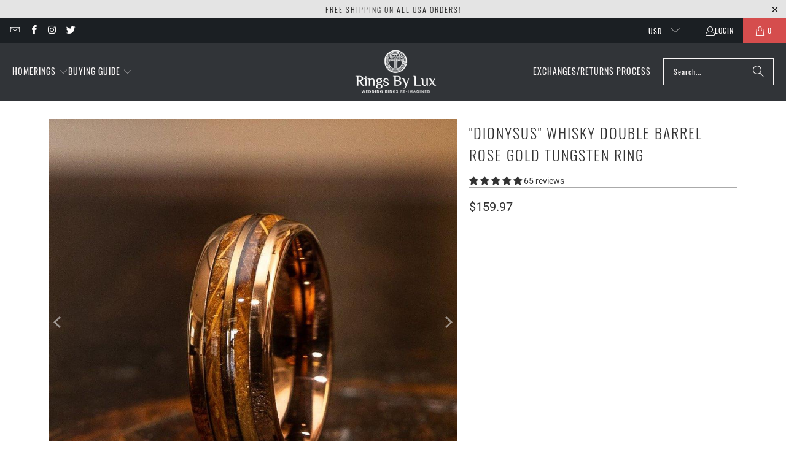

--- FILE ---
content_type: text/html; charset=utf-8
request_url: https://ringsbylux.com/products/dionysus-whisky-double-barrel-rose-gold-tungsten-ring
body_size: 45386
content:
<!DOCTYPE html>
<html class="no-js no-touch" lang="en">
  <head>
    <meta charset="utf-8">
    <meta http-equiv="cleartype" content="on">
    <meta name="robots" content="index,follow">

    <!-- Mobile Specific Metas -->
    <meta name="HandheldFriendly" content="True">
    <meta name="MobileOptimized" content="320">
    <meta name="viewport" content="width=device-width,initial-scale=1">
    <meta name="theme-color" content="#ffffff">

    
    <title>
      &quot;Dionysus&quot; Whisky Double Barrel Rose Gold Tungsten Ring - RBL
    </title>

    
      <meta name="description" content="Two strips of aged, recycled whisky barrel precisely laid in a bulletproof tungsten carbide ring, finished in a subtle rose gold electroplate.  This ring has the wow factor!     Why Choose Us for Your Wood Wedding Ring? - Very Customer Friendly Business- No wear restrictions like the competition.- We have a charitable "/>
    

    <link rel="preconnect" href="https://fonts.shopifycdn.com" />
    <link rel="preconnect" href="https://cdn.shopify.com" />
    <link rel="preconnect" href="https://cdn.shopifycloud.com" />

    <link rel="dns-prefetch" href="https://v.shopify.com" />
    <link rel="dns-prefetch" href="https://www.youtube.com" />
    <link rel="dns-prefetch" href="https://vimeo.com" />

    <link href="//ringsbylux.com/cdn/shop/t/28/assets/jquery.min.js?v=147293088974801289311733898314" as="script" rel="preload">

    <!-- Stylesheet for Fancybox library -->
    <link rel="stylesheet" href="//ringsbylux.com/cdn/shop/t/28/assets/fancybox.css?v=19278034316635137701733898314" type="text/css" media="all" defer>

    <!-- Stylesheets for Turbo -->
    <link href="//ringsbylux.com/cdn/shop/t/28/assets/styles.css?v=36329999730031309531733898744" rel="stylesheet" type="text/css" media="all" />

    <!-- Icons -->
    
      <link rel="shortcut icon" type="image/x-icon" href="//ringsbylux.com/cdn/shop/files/favicon_180x180.jpg?v=1617808344">
      <link rel="apple-touch-icon" href="//ringsbylux.com/cdn/shop/files/favicon_180x180.jpg?v=1617808344"/>
      <link rel="apple-touch-icon" sizes="57x57" href="//ringsbylux.com/cdn/shop/files/favicon_57x57.jpg?v=1617808344"/>
      <link rel="apple-touch-icon" sizes="60x60" href="//ringsbylux.com/cdn/shop/files/favicon_60x60.jpg?v=1617808344"/>
      <link rel="apple-touch-icon" sizes="72x72" href="//ringsbylux.com/cdn/shop/files/favicon_72x72.jpg?v=1617808344"/>
      <link rel="apple-touch-icon" sizes="76x76" href="//ringsbylux.com/cdn/shop/files/favicon_76x76.jpg?v=1617808344"/>
      <link rel="apple-touch-icon" sizes="114x114" href="//ringsbylux.com/cdn/shop/files/favicon_114x114.jpg?v=1617808344"/>
      <link rel="apple-touch-icon" sizes="180x180" href="//ringsbylux.com/cdn/shop/files/favicon_180x180.jpg?v=1617808344"/>
      <link rel="apple-touch-icon" sizes="228x228" href="//ringsbylux.com/cdn/shop/files/favicon_228x228.jpg?v=1617808344"/>
    
    <link rel="canonical" href="https://ringsbylux.com/products/dionysus-whisky-double-barrel-rose-gold-tungsten-ring"/>

    

    
      <script type="text/javascript" src="/services/javascripts/currencies.js" data-no-instant></script>
    

    
      <script src="//ringsbylux.com/cdn/shop/t/28/assets/currencies.js?v=1648699478663843391733898314" defer></script>
    

    
    <script>
      window.PXUTheme = window.PXUTheme || {};
      window.PXUTheme.version = '9.5.0';
      window.PXUTheme.name = 'Turbo';
    </script>
    


    
<template id="price-ui"><span class="price " data-price></span><span class="compare-at-price" data-compare-at-price></span><span class="unit-pricing" data-unit-pricing></span></template>
    <template id="price-ui-badge"><div class="price-ui-badge__sticker price-ui-badge__sticker--">
    <span class="price-ui-badge__sticker-text" data-badge></span>
  </div></template>
    
    <template id="price-ui__price"><span class="money" data-price></span></template>
    <template id="price-ui__price-range"><span class="price-min" data-price-min><span class="money" data-price></span></span> - <span class="price-max" data-price-max><span class="money" data-price></span></span></template>
    <template id="price-ui__unit-pricing"><span class="unit-quantity" data-unit-quantity></span> | <span class="unit-price" data-unit-price><span class="money" data-price></span></span> / <span class="unit-measurement" data-unit-measurement></span></template>
    <template id="price-ui-badge__percent-savings-range">Save up to <span data-price-percent></span>%</template>
    <template id="price-ui-badge__percent-savings">Save <span data-price-percent></span>%</template>
    <template id="price-ui-badge__price-savings-range">Save up to <span class="money" data-price></span></template>
    <template id="price-ui-badge__price-savings">Save <span class="money" data-price></span></template>
    <template id="price-ui-badge__on-sale">Sale</template>
    <template id="price-ui-badge__sold-out">Sold out</template>
    <template id="price-ui-badge__in-stock">In stock</template>
    


    <script>
      
window.PXUTheme = window.PXUTheme || {};


window.PXUTheme.theme_settings = {};
window.PXUTheme.currency = {};
window.PXUTheme.routes = window.PXUTheme.routes || {};


window.PXUTheme.theme_settings.display_tos_checkbox = false;
window.PXUTheme.theme_settings.go_to_checkout = false;
window.PXUTheme.theme_settings.cart_action = "ajax";
window.PXUTheme.theme_settings.cart_shipping_calculator = true;


window.PXUTheme.theme_settings.collection_swatches = false;
window.PXUTheme.theme_settings.collection_secondary_image = true;


window.PXUTheme.currency.show_multiple_currencies = true;
window.PXUTheme.currency.shop_currency = "USD";
window.PXUTheme.currency.default_currency = "USD";
window.PXUTheme.currency.display_format = "money_format";
window.PXUTheme.currency.money_format = "${{amount}}";
window.PXUTheme.currency.money_format_no_currency = "${{amount}}";
window.PXUTheme.currency.money_format_currency = "${{amount}} USD";
window.PXUTheme.currency.native_multi_currency = true;
window.PXUTheme.currency.iso_code = "USD";
window.PXUTheme.currency.symbol = "$";


window.PXUTheme.theme_settings.display_inventory_left = false;
window.PXUTheme.theme_settings.inventory_threshold = 10;
window.PXUTheme.theme_settings.limit_quantity = true;


window.PXUTheme.theme_settings.menu_position = "inline";


window.PXUTheme.theme_settings.newsletter_popup = true;
window.PXUTheme.theme_settings.newsletter_popup_days = "2";
window.PXUTheme.theme_settings.newsletter_popup_mobile = false;
window.PXUTheme.theme_settings.newsletter_popup_seconds = 30;


window.PXUTheme.theme_settings.pagination_type = "load_more";


window.PXUTheme.theme_settings.enable_shopify_collection_badges = true;
window.PXUTheme.theme_settings.quick_shop_thumbnail_position = "bottom-thumbnails";
window.PXUTheme.theme_settings.product_form_style = "radio";
window.PXUTheme.theme_settings.sale_banner_enabled = false;
window.PXUTheme.theme_settings.display_savings = true;
window.PXUTheme.theme_settings.display_sold_out_price = true;
window.PXUTheme.theme_settings.free_text = "Free";
window.PXUTheme.theme_settings.video_looping = false;
window.PXUTheme.theme_settings.quick_shop_style = "inline";
window.PXUTheme.theme_settings.hover_enabled = false;


window.PXUTheme.routes.cart_url = "/cart";
window.PXUTheme.routes.cart_update_url = "/cart/update";
window.PXUTheme.routes.root_url = "/";
window.PXUTheme.routes.search_url = "/search";
window.PXUTheme.routes.all_products_collection_url = "/collections/all";
window.PXUTheme.routes.product_recommendations_url = "/recommendations/products";
window.PXUTheme.routes.predictive_search_url = "/search/suggest";


window.PXUTheme.theme_settings.image_loading_style = "blur-up";


window.PXUTheme.theme_settings.enable_autocomplete = true;


window.PXUTheme.theme_settings.page_dots_enabled = false;
window.PXUTheme.theme_settings.slideshow_arrow_size = "light";


window.PXUTheme.theme_settings.quick_shop_enabled = false;


window.PXUTheme.theme_settings.enable_back_to_top_button = false;


window.PXUTheme.translation = {};


window.PXUTheme.translation.agree_to_terms_warning = "You must agree with the terms and conditions to checkout.";
window.PXUTheme.translation.one_item_left = "item left";
window.PXUTheme.translation.items_left_text = "items left";
window.PXUTheme.translation.cart_savings_text = "Total Savings";
window.PXUTheme.translation.cart_discount_text = "Discount";
window.PXUTheme.translation.cart_subtotal_text = "Subtotal";
window.PXUTheme.translation.cart_remove_text = "Remove";
window.PXUTheme.translation.cart_free_text = "Free";


window.PXUTheme.translation.newsletter_success_text = "Thank you for joining our mailing list!";


window.PXUTheme.translation.notify_email = "Enter your email address...";
window.PXUTheme.translation.notify_email_value = "Translation missing: en.contact.fields.email";
window.PXUTheme.translation.notify_email_send = "Send";
window.PXUTheme.translation.notify_message_first = "Please notify me when ";
window.PXUTheme.translation.notify_message_last = " becomes available - ";
window.PXUTheme.translation.notify_success_text = "Thanks! We will notify you when this product becomes available!";


window.PXUTheme.translation.add_to_cart = "Add to Cart";
window.PXUTheme.translation.coming_soon_text = "Coming Soon";
window.PXUTheme.translation.sold_out_text = "Sold Out";
window.PXUTheme.translation.sale_text = "Sale";
window.PXUTheme.translation.savings_text = "You Save";
window.PXUTheme.translation.percent_off_text = "% off";
window.PXUTheme.translation.from_text = "from";
window.PXUTheme.translation.new_text = "New";
window.PXUTheme.translation.pre_order_text = "Pre-Order";
window.PXUTheme.translation.unavailable_text = "Unavailable";


window.PXUTheme.translation.all_results = "View all results";
window.PXUTheme.translation.no_results = "Sorry, no results!";


window.PXUTheme.media_queries = {};
window.PXUTheme.media_queries.small = window.matchMedia( "(max-width: 480px)" );
window.PXUTheme.media_queries.medium = window.matchMedia( "(max-width: 798px)" );
window.PXUTheme.media_queries.large = window.matchMedia( "(min-width: 799px)" );
window.PXUTheme.media_queries.larger = window.matchMedia( "(min-width: 960px)" );
window.PXUTheme.media_queries.xlarge = window.matchMedia( "(min-width: 1200px)" );
window.PXUTheme.media_queries.ie10 = window.matchMedia( "all and (-ms-high-contrast: none), (-ms-high-contrast: active)" );
window.PXUTheme.media_queries.tablet = window.matchMedia( "only screen and (min-width: 799px) and (max-width: 1024px)" );
window.PXUTheme.media_queries.mobile_and_tablet = window.matchMedia( "(max-width: 1024px)" );

    </script>

    

    
      <script src="//ringsbylux.com/cdn/shop/t/28/assets/instantclick.min.js?v=20092422000980684151733898314" data-no-instant defer></script>

      <script data-no-instant>
        window.addEventListener('DOMContentLoaded', function() {

          function inIframe() {
            try {
              return window.self !== window.top;
            } catch (e) {
              return true;
            }
          }

          if (!inIframe()){
            InstantClick.on('change', function() {

              $('head script[src*="shopify"]').each(function() {
                var script = document.createElement('script');
                script.type = 'text/javascript';
                script.src = $(this).attr('src');

                $('body').append(script);
              });

              $('body').removeClass('fancybox-active');
              $.fancybox.destroy();

              InstantClick.init();

            });
          }
        });
      </script>
    

    <script>
      
    </script>

    <script>window.performance && window.performance.mark && window.performance.mark('shopify.content_for_header.start');</script><meta name="google-site-verification" content="aMXWNIgwKLMP_A08h_CFgnBCVE3Op4mchtrayCHXya0">
<meta id="shopify-digital-wallet" name="shopify-digital-wallet" content="/14457438308/digital_wallets/dialog">
<meta name="shopify-checkout-api-token" content="8942d8979a6746e69825002ed95e2242">
<meta id="in-context-paypal-metadata" data-shop-id="14457438308" data-venmo-supported="true" data-environment="production" data-locale="en_US" data-paypal-v4="true" data-currency="USD">
<link rel="alternate" hreflang="x-default" href="https://ringsbylux.com/products/dionysus-whisky-double-barrel-rose-gold-tungsten-ring">
<link rel="alternate" hreflang="en-AU" href="https://ringsbylux.com/en-au/products/dionysus-whisky-double-barrel-rose-gold-tungsten-ring">
<link rel="alternate" hreflang="en-CA" href="https://ringsbylux.com/en-ca/products/dionysus-whisky-double-barrel-rose-gold-tungsten-ring">
<link rel="alternate" hreflang="en-GB" href="https://ringsbylux.com/en-gb/products/dionysus-whisky-double-barrel-rose-gold-tungsten-ring">
<link rel="alternate" type="application/json+oembed" href="https://ringsbylux.com/products/dionysus-whisky-double-barrel-rose-gold-tungsten-ring.oembed">
<script async="async" src="/checkouts/internal/preloads.js?locale=en-US"></script>
<link rel="preconnect" href="https://shop.app" crossorigin="anonymous">
<script async="async" src="https://shop.app/checkouts/internal/preloads.js?locale=en-US&shop_id=14457438308" crossorigin="anonymous"></script>
<script id="apple-pay-shop-capabilities" type="application/json">{"shopId":14457438308,"countryCode":"US","currencyCode":"USD","merchantCapabilities":["supports3DS"],"merchantId":"gid:\/\/shopify\/Shop\/14457438308","merchantName":"RBL","requiredBillingContactFields":["postalAddress","email"],"requiredShippingContactFields":["postalAddress","email"],"shippingType":"shipping","supportedNetworks":["visa","masterCard","amex","discover","elo","jcb"],"total":{"type":"pending","label":"RBL","amount":"1.00"},"shopifyPaymentsEnabled":true,"supportsSubscriptions":true}</script>
<script id="shopify-features" type="application/json">{"accessToken":"8942d8979a6746e69825002ed95e2242","betas":["rich-media-storefront-analytics"],"domain":"ringsbylux.com","predictiveSearch":true,"shopId":14457438308,"locale":"en"}</script>
<script>var Shopify = Shopify || {};
Shopify.shop = "lux-wood-rings.myshopify.com";
Shopify.locale = "en";
Shopify.currency = {"active":"USD","rate":"1.0"};
Shopify.country = "US";
Shopify.theme = {"name":"OOTS Updated Turbo 11\/12\/24","id":129992294513,"schema_name":"Turbo","schema_version":"9.5.0","theme_store_id":null,"role":"main"};
Shopify.theme.handle = "null";
Shopify.theme.style = {"id":null,"handle":null};
Shopify.cdnHost = "ringsbylux.com/cdn";
Shopify.routes = Shopify.routes || {};
Shopify.routes.root = "/";</script>
<script type="module">!function(o){(o.Shopify=o.Shopify||{}).modules=!0}(window);</script>
<script>!function(o){function n(){var o=[];function n(){o.push(Array.prototype.slice.apply(arguments))}return n.q=o,n}var t=o.Shopify=o.Shopify||{};t.loadFeatures=n(),t.autoloadFeatures=n()}(window);</script>
<script>
  window.ShopifyPay = window.ShopifyPay || {};
  window.ShopifyPay.apiHost = "shop.app\/pay";
  window.ShopifyPay.redirectState = null;
</script>
<script id="shop-js-analytics" type="application/json">{"pageType":"product"}</script>
<script defer="defer" async type="module" src="//ringsbylux.com/cdn/shopifycloud/shop-js/modules/v2/client.init-shop-cart-sync_Bc8-qrdt.en.esm.js"></script>
<script defer="defer" async type="module" src="//ringsbylux.com/cdn/shopifycloud/shop-js/modules/v2/chunk.common_CmNk3qlo.esm.js"></script>
<script type="module">
  await import("//ringsbylux.com/cdn/shopifycloud/shop-js/modules/v2/client.init-shop-cart-sync_Bc8-qrdt.en.esm.js");
await import("//ringsbylux.com/cdn/shopifycloud/shop-js/modules/v2/chunk.common_CmNk3qlo.esm.js");

  window.Shopify.SignInWithShop?.initShopCartSync?.({"fedCMEnabled":true,"windoidEnabled":true});

</script>
<script defer="defer" async type="module" src="//ringsbylux.com/cdn/shopifycloud/shop-js/modules/v2/client.payment-terms_Bl_bs7GP.en.esm.js"></script>
<script defer="defer" async type="module" src="//ringsbylux.com/cdn/shopifycloud/shop-js/modules/v2/chunk.common_CmNk3qlo.esm.js"></script>
<script defer="defer" async type="module" src="//ringsbylux.com/cdn/shopifycloud/shop-js/modules/v2/chunk.modal_CvhjeixQ.esm.js"></script>
<script type="module">
  await import("//ringsbylux.com/cdn/shopifycloud/shop-js/modules/v2/client.payment-terms_Bl_bs7GP.en.esm.js");
await import("//ringsbylux.com/cdn/shopifycloud/shop-js/modules/v2/chunk.common_CmNk3qlo.esm.js");
await import("//ringsbylux.com/cdn/shopifycloud/shop-js/modules/v2/chunk.modal_CvhjeixQ.esm.js");

  
</script>
<script>
  window.Shopify = window.Shopify || {};
  if (!window.Shopify.featureAssets) window.Shopify.featureAssets = {};
  window.Shopify.featureAssets['shop-js'] = {"shop-cart-sync":["modules/v2/client.shop-cart-sync_DOpY4EW0.en.esm.js","modules/v2/chunk.common_CmNk3qlo.esm.js"],"shop-button":["modules/v2/client.shop-button_CI-s0xGZ.en.esm.js","modules/v2/chunk.common_CmNk3qlo.esm.js"],"init-fed-cm":["modules/v2/client.init-fed-cm_D2vsy40D.en.esm.js","modules/v2/chunk.common_CmNk3qlo.esm.js"],"init-windoid":["modules/v2/client.init-windoid_CXNAd0Cm.en.esm.js","modules/v2/chunk.common_CmNk3qlo.esm.js"],"shop-toast-manager":["modules/v2/client.shop-toast-manager_Cx0C6may.en.esm.js","modules/v2/chunk.common_CmNk3qlo.esm.js"],"shop-cash-offers":["modules/v2/client.shop-cash-offers_CL9Nay2h.en.esm.js","modules/v2/chunk.common_CmNk3qlo.esm.js","modules/v2/chunk.modal_CvhjeixQ.esm.js"],"avatar":["modules/v2/client.avatar_BTnouDA3.en.esm.js"],"init-shop-email-lookup-coordinator":["modules/v2/client.init-shop-email-lookup-coordinator_B9mmbKi4.en.esm.js","modules/v2/chunk.common_CmNk3qlo.esm.js"],"init-shop-cart-sync":["modules/v2/client.init-shop-cart-sync_Bc8-qrdt.en.esm.js","modules/v2/chunk.common_CmNk3qlo.esm.js"],"pay-button":["modules/v2/client.pay-button_Bhm3077V.en.esm.js","modules/v2/chunk.common_CmNk3qlo.esm.js"],"init-customer-accounts-sign-up":["modules/v2/client.init-customer-accounts-sign-up_C7zhr03q.en.esm.js","modules/v2/client.shop-login-button_BbMx65lK.en.esm.js","modules/v2/chunk.common_CmNk3qlo.esm.js","modules/v2/chunk.modal_CvhjeixQ.esm.js"],"init-shop-for-new-customer-accounts":["modules/v2/client.init-shop-for-new-customer-accounts_rLbLSDTe.en.esm.js","modules/v2/client.shop-login-button_BbMx65lK.en.esm.js","modules/v2/chunk.common_CmNk3qlo.esm.js","modules/v2/chunk.modal_CvhjeixQ.esm.js"],"checkout-modal":["modules/v2/client.checkout-modal_Fp9GouFF.en.esm.js","modules/v2/chunk.common_CmNk3qlo.esm.js","modules/v2/chunk.modal_CvhjeixQ.esm.js"],"init-customer-accounts":["modules/v2/client.init-customer-accounts_DkVf8Jdu.en.esm.js","modules/v2/client.shop-login-button_BbMx65lK.en.esm.js","modules/v2/chunk.common_CmNk3qlo.esm.js","modules/v2/chunk.modal_CvhjeixQ.esm.js"],"shop-login-button":["modules/v2/client.shop-login-button_BbMx65lK.en.esm.js","modules/v2/chunk.common_CmNk3qlo.esm.js","modules/v2/chunk.modal_CvhjeixQ.esm.js"],"shop-login":["modules/v2/client.shop-login_B9KWmZaW.en.esm.js","modules/v2/chunk.common_CmNk3qlo.esm.js","modules/v2/chunk.modal_CvhjeixQ.esm.js"],"shop-follow-button":["modules/v2/client.shop-follow-button_B-omSWeu.en.esm.js","modules/v2/chunk.common_CmNk3qlo.esm.js","modules/v2/chunk.modal_CvhjeixQ.esm.js"],"lead-capture":["modules/v2/client.lead-capture_DZQFWrYz.en.esm.js","modules/v2/chunk.common_CmNk3qlo.esm.js","modules/v2/chunk.modal_CvhjeixQ.esm.js"],"payment-terms":["modules/v2/client.payment-terms_Bl_bs7GP.en.esm.js","modules/v2/chunk.common_CmNk3qlo.esm.js","modules/v2/chunk.modal_CvhjeixQ.esm.js"]};
</script>
<script>(function() {
  var isLoaded = false;
  function asyncLoad() {
    if (isLoaded) return;
    isLoaded = true;
    var urls = ["https:\/\/afterpay.crucialcommerceapps.com\/appJS?shop=lux-wood-rings.myshopify.com","https:\/\/cdn.fera.ai\/js\/fera.placeholder.js?shop=lux-wood-rings.myshopify.com","https:\/\/static.klaviyo.com\/onsite\/js\/JjKPqp\/klaviyo.js?company_id=JjKPqp\u0026shop=lux-wood-rings.myshopify.com","\/\/app.backinstock.org\/widget\/82346_1746008083.js?category=bis\u0026v=6\u0026shop=lux-wood-rings.myshopify.com"];
    for (var i = 0; i < urls.length; i++) {
      var s = document.createElement('script');
      s.type = 'text/javascript';
      s.async = true;
      s.src = urls[i];
      var x = document.getElementsByTagName('script')[0];
      x.parentNode.insertBefore(s, x);
    }
  };
  if(window.attachEvent) {
    window.attachEvent('onload', asyncLoad);
  } else {
    window.addEventListener('load', asyncLoad, false);
  }
})();</script>
<script id="__st">var __st={"a":14457438308,"offset":-18000,"reqid":"7d20eb47-6d0c-4c44-a9ee-ef4c5269e4c3-1762202034","pageurl":"ringsbylux.com\/products\/dionysus-whisky-double-barrel-rose-gold-tungsten-ring","u":"01e7314146bf","p":"product","rtyp":"product","rid":4338641600625};</script>
<script>window.ShopifyPaypalV4VisibilityTracking = true;</script>
<script id="captcha-bootstrap">!function(){'use strict';const t='contact',e='account',n='new_comment',o=[[t,t],['blogs',n],['comments',n],[t,'customer']],c=[[e,'customer_login'],[e,'guest_login'],[e,'recover_customer_password'],[e,'create_customer']],r=t=>t.map((([t,e])=>`form[action*='/${t}']:not([data-nocaptcha='true']) input[name='form_type'][value='${e}']`)).join(','),a=t=>()=>t?[...document.querySelectorAll(t)].map((t=>t.form)):[];function s(){const t=[...o],e=r(t);return a(e)}const i='password',u='form_key',d=['recaptcha-v3-token','g-recaptcha-response','h-captcha-response',i],f=()=>{try{return window.sessionStorage}catch{return}},m='__shopify_v',_=t=>t.elements[u];function p(t,e,n=!1){try{const o=window.sessionStorage,c=JSON.parse(o.getItem(e)),{data:r}=function(t){const{data:e,action:n}=t;return t[m]||n?{data:e,action:n}:{data:t,action:n}}(c);for(const[e,n]of Object.entries(r))t.elements[e]&&(t.elements[e].value=n);n&&o.removeItem(e)}catch(o){console.error('form repopulation failed',{error:o})}}const l='form_type',E='cptcha';function T(t){t.dataset[E]=!0}const w=window,h=w.document,L='Shopify',v='ce_forms',y='captcha';let A=!1;((t,e)=>{const n=(g='f06e6c50-85a8-45c8-87d0-21a2b65856fe',I='https://cdn.shopify.com/shopifycloud/storefront-forms-hcaptcha/ce_storefront_forms_captcha_hcaptcha.v1.5.2.iife.js',D={infoText:'Protected by hCaptcha',privacyText:'Privacy',termsText:'Terms'},(t,e,n)=>{const o=w[L][v],c=o.bindForm;if(c)return c(t,g,e,D).then(n);var r;o.q.push([[t,g,e,D],n]),r=I,A||(h.body.append(Object.assign(h.createElement('script'),{id:'captcha-provider',async:!0,src:r})),A=!0)});var g,I,D;w[L]=w[L]||{},w[L][v]=w[L][v]||{},w[L][v].q=[],w[L][y]=w[L][y]||{},w[L][y].protect=function(t,e){n(t,void 0,e),T(t)},Object.freeze(w[L][y]),function(t,e,n,w,h,L){const[v,y,A,g]=function(t,e,n){const i=e?o:[],u=t?c:[],d=[...i,...u],f=r(d),m=r(i),_=r(d.filter((([t,e])=>n.includes(e))));return[a(f),a(m),a(_),s()]}(w,h,L),I=t=>{const e=t.target;return e instanceof HTMLFormElement?e:e&&e.form},D=t=>v().includes(t);t.addEventListener('submit',(t=>{const e=I(t);if(!e)return;const n=D(e)&&!e.dataset.hcaptchaBound&&!e.dataset.recaptchaBound,o=_(e),c=g().includes(e)&&(!o||!o.value);(n||c)&&t.preventDefault(),c&&!n&&(function(t){try{if(!f())return;!function(t){const e=f();if(!e)return;const n=_(t);if(!n)return;const o=n.value;o&&e.removeItem(o)}(t);const e=Array.from(Array(32),(()=>Math.random().toString(36)[2])).join('');!function(t,e){_(t)||t.append(Object.assign(document.createElement('input'),{type:'hidden',name:u})),t.elements[u].value=e}(t,e),function(t,e){const n=f();if(!n)return;const o=[...t.querySelectorAll(`input[type='${i}']`)].map((({name:t})=>t)),c=[...d,...o],r={};for(const[a,s]of new FormData(t).entries())c.includes(a)||(r[a]=s);n.setItem(e,JSON.stringify({[m]:1,action:t.action,data:r}))}(t,e)}catch(e){console.error('failed to persist form',e)}}(e),e.submit())}));const S=(t,e)=>{t&&!t.dataset[E]&&(n(t,e.some((e=>e===t))),T(t))};for(const o of['focusin','change'])t.addEventListener(o,(t=>{const e=I(t);D(e)&&S(e,y())}));const B=e.get('form_key'),M=e.get(l),P=B&&M;t.addEventListener('DOMContentLoaded',(()=>{const t=y();if(P)for(const e of t)e.elements[l].value===M&&p(e,B);[...new Set([...A(),...v().filter((t=>'true'===t.dataset.shopifyCaptcha))])].forEach((e=>S(e,t)))}))}(h,new URLSearchParams(w.location.search),n,t,e,['guest_login'])})(!0,!0)}();</script>
<script integrity="sha256-52AcMU7V7pcBOXWImdc/TAGTFKeNjmkeM1Pvks/DTgc=" data-source-attribution="shopify.loadfeatures" defer="defer" src="//ringsbylux.com/cdn/shopifycloud/storefront/assets/storefront/load_feature-81c60534.js" crossorigin="anonymous"></script>
<script crossorigin="anonymous" defer="defer" src="//ringsbylux.com/cdn/shopifycloud/storefront/assets/shopify_pay/storefront-65b4c6d7.js?v=20250812"></script>
<script data-source-attribution="shopify.dynamic_checkout.dynamic.init">var Shopify=Shopify||{};Shopify.PaymentButton=Shopify.PaymentButton||{isStorefrontPortableWallets:!0,init:function(){window.Shopify.PaymentButton.init=function(){};var t=document.createElement("script");t.src="https://ringsbylux.com/cdn/shopifycloud/portable-wallets/latest/portable-wallets.en.js",t.type="module",document.head.appendChild(t)}};
</script>
<script data-source-attribution="shopify.dynamic_checkout.buyer_consent">
  function portableWalletsHideBuyerConsent(e){var t=document.getElementById("shopify-buyer-consent"),n=document.getElementById("shopify-subscription-policy-button");t&&n&&(t.classList.add("hidden"),t.setAttribute("aria-hidden","true"),n.removeEventListener("click",e))}function portableWalletsShowBuyerConsent(e){var t=document.getElementById("shopify-buyer-consent"),n=document.getElementById("shopify-subscription-policy-button");t&&n&&(t.classList.remove("hidden"),t.removeAttribute("aria-hidden"),n.addEventListener("click",e))}window.Shopify?.PaymentButton&&(window.Shopify.PaymentButton.hideBuyerConsent=portableWalletsHideBuyerConsent,window.Shopify.PaymentButton.showBuyerConsent=portableWalletsShowBuyerConsent);
</script>
<script>
  function portableWalletsCleanup(e){e&&e.src&&console.error("Failed to load portable wallets script "+e.src);var t=document.querySelectorAll("shopify-accelerated-checkout .shopify-payment-button__skeleton, shopify-accelerated-checkout-cart .wallet-cart-button__skeleton"),e=document.getElementById("shopify-buyer-consent");for(let e=0;e<t.length;e++)t[e].remove();e&&e.remove()}function portableWalletsNotLoadedAsModule(e){e instanceof ErrorEvent&&"string"==typeof e.message&&e.message.includes("import.meta")&&"string"==typeof e.filename&&e.filename.includes("portable-wallets")&&(window.removeEventListener("error",portableWalletsNotLoadedAsModule),window.Shopify.PaymentButton.failedToLoad=e,"loading"===document.readyState?document.addEventListener("DOMContentLoaded",window.Shopify.PaymentButton.init):window.Shopify.PaymentButton.init())}window.addEventListener("error",portableWalletsNotLoadedAsModule);
</script>

<script type="module" src="https://ringsbylux.com/cdn/shopifycloud/portable-wallets/latest/portable-wallets.en.js" onError="portableWalletsCleanup(this)" crossorigin="anonymous"></script>
<script nomodule>
  document.addEventListener("DOMContentLoaded", portableWalletsCleanup);
</script>

<script id='scb4127' type='text/javascript' async='' src='https://ringsbylux.com/cdn/shopifycloud/privacy-banner/storefront-banner.js'></script><link id="shopify-accelerated-checkout-styles" rel="stylesheet" media="screen" href="https://ringsbylux.com/cdn/shopifycloud/portable-wallets/latest/accelerated-checkout-backwards-compat.css" crossorigin="anonymous">
<style id="shopify-accelerated-checkout-cart">
        #shopify-buyer-consent {
  margin-top: 1em;
  display: inline-block;
  width: 100%;
}

#shopify-buyer-consent.hidden {
  display: none;
}

#shopify-subscription-policy-button {
  background: none;
  border: none;
  padding: 0;
  text-decoration: underline;
  font-size: inherit;
  cursor: pointer;
}

#shopify-subscription-policy-button::before {
  box-shadow: none;
}

      </style>

<script>window.performance && window.performance.mark && window.performance.mark('shopify.content_for_header.end');</script>

    

<meta name="author" content="RBL">
<meta property="og:url" content="https://ringsbylux.com/products/dionysus-whisky-double-barrel-rose-gold-tungsten-ring">
<meta property="og:site_name" content="RBL">




  <meta property="og:type" content="product">
  <meta property="og:title" content="&quot;Dionysus&quot;  Whisky Double Barrel Rose Gold Tungsten Ring">
  
    
      <meta property="og:image" content="https://ringsbylux.com/cdn/shop/products/woodrings_wooden_ring_wood_ring_tungsten_wood_ring_9_of_13-sw_600x.jpg?v=1706548978">
      <meta property="og:image:secure_url" content="https://ringsbylux.com/cdn/shop/products/woodrings_wooden_ring_wood_ring_tungsten_wood_ring_9_of_13-sw_600x.jpg?v=1706548978">
      
      <meta property="og:image:width" content="1000">
      <meta property="og:image:height" content="1000">
    
      <meta property="og:image" content="https://ringsbylux.com/cdn/shop/products/Wood_ring_wood_rings_wooden_ring_wood_wedding_ring_wood_wedding_bands_whisky_barrel_ring_10_of_12-sw_600x.jpg?v=1706548978">
      <meta property="og:image:secure_url" content="https://ringsbylux.com/cdn/shop/products/Wood_ring_wood_rings_wooden_ring_wood_wedding_ring_wood_wedding_bands_whisky_barrel_ring_10_of_12-sw_600x.jpg?v=1706548978">
      
      <meta property="og:image:width" content="1000">
      <meta property="og:image:height" content="1000">
    
      <meta property="og:image" content="https://ringsbylux.com/cdn/shop/products/woodrings_wooden_ring_wood_ring_tungsten_wood_ring_9_of_13_1-sw_600x.jpg?v=1668273446">
      <meta property="og:image:secure_url" content="https://ringsbylux.com/cdn/shop/products/woodrings_wooden_ring_wood_ring_tungsten_wood_ring_9_of_13_1-sw_600x.jpg?v=1668273446">
      
      <meta property="og:image:width" content="1000">
      <meta property="og:image:height" content="1000">
    
  
  <meta property="product:price:amount" content="159.97">
  <meta property="product:price:currency" content="USD">



  <meta property="og:description" content="Two strips of aged, recycled whisky barrel precisely laid in a bulletproof tungsten carbide ring, finished in a subtle rose gold electroplate.  This ring has the wow factor!     Why Choose Us for Your Wood Wedding Ring? - Very Customer Friendly Business- No wear restrictions like the competition.- We have a charitable ">




  <meta name="twitter:site" content="@ringsbylux?lang=en">

<meta name="twitter:card" content="summary">

  <meta name="twitter:title" content="&quot;Dionysus&quot;  Whisky Double Barrel Rose Gold Tungsten Ring">
  <meta name="twitter:description" content="Two strips of aged, recycled whisky barrel precisely laid in a bulletproof tungsten carbide ring, finished in a subtle rose gold electroplate.  This ring has the wow factor!     Why Choose Us for Your Wood Wedding Ring? - Very Customer Friendly Business- No wear restrictions like the competition.- We have a charitable mission- We have over 5,000 reviews of 5*- We promise to take the stress out of wedding planning Ring SizingOur rings are based on comfort fit sizing. We recommended having your ring finger measured at least twice to make sure that you get the appropriate size. In the case of the wrong size ring, we will do our best to make it right, but there will be a small shipping charge to make the exchange.  Also, please keep in mind that ring sizing is more art than science.  Any given finger may be">
  <meta name="twitter:image" content="https://ringsbylux.com/cdn/shop/products/woodrings_wooden_ring_wood_ring_tungsten_wood_ring_9_of_13-sw_240x.jpg?v=1706548978">
  <meta name="twitter:image:width" content="240">
  <meta name="twitter:image:height" content="240">
  <meta name="twitter:image:alt" content="&quot;Dionysus&quot; Whisky Double Barrel Rose Gold Tungsten Ring-Rings By Lux">



    
    
  <!-- BEGIN app block: shopify://apps/klaviyo-email-marketing-sms/blocks/klaviyo-onsite-embed/2632fe16-c075-4321-a88b-50b567f42507 -->















  <script>
    window.klaviyoReviewsProductDesignMode = false
  </script>







<!-- END app block --><!-- BEGIN app block: shopify://apps/judge-me-reviews/blocks/judgeme_core/61ccd3b1-a9f2-4160-9fe9-4fec8413e5d8 --><!-- Start of Judge.me Core -->




<link rel="dns-prefetch" href="https://cdnwidget.judge.me">
<link rel="dns-prefetch" href="https://cdn.judge.me">
<link rel="dns-prefetch" href="https://cdn1.judge.me">
<link rel="dns-prefetch" href="https://api.judge.me">

<script data-cfasync='false' class='jdgm-settings-script'>window.jdgmSettings={"pagination":5,"disable_web_reviews":true,"badge_no_review_text":"No reviews","badge_n_reviews_text":"{{ n }} review/reviews","hide_badge_preview_if_no_reviews":true,"badge_hide_text":false,"enforce_center_preview_badge":false,"widget_title":"Customer Reviews","widget_open_form_text":"Write a review","widget_close_form_text":"Cancel review","widget_refresh_page_text":"Refresh page","widget_summary_text":"Based on {{ number_of_reviews }} review/reviews","widget_no_review_text":"Be the first to write a review","widget_name_field_text":"Display name","widget_verified_name_field_text":"Verified Name (public)","widget_name_placeholder_text":"Display name","widget_required_field_error_text":"This field is required.","widget_email_field_text":"Email address","widget_verified_email_field_text":"Verified Email (private, can not be edited)","widget_email_placeholder_text":"Your email address","widget_email_field_error_text":"Please enter a valid email address.","widget_rating_field_text":"Rating","widget_review_title_field_text":"Review Title","widget_review_title_placeholder_text":"Give your review a title","widget_review_body_field_text":"Review content","widget_review_body_placeholder_text":"Start writing here...","widget_pictures_field_text":"Picture/Video (optional)","widget_submit_review_text":"Submit Review","widget_submit_verified_review_text":"Submit Verified Review","widget_submit_success_msg_with_auto_publish":"Thank you! Please refresh the page in a few moments to see your review. You can remove or edit your review by logging into \u003ca href='https://judge.me/login' target='_blank' rel='nofollow noopener'\u003eJudge.me\u003c/a\u003e","widget_submit_success_msg_no_auto_publish":"Thank you! Your review will be published as soon as it is approved by the shop admin. You can remove or edit your review by logging into \u003ca href='https://judge.me/login' target='_blank' rel='nofollow noopener'\u003eJudge.me\u003c/a\u003e","widget_show_default_reviews_out_of_total_text":"Showing {{ n_reviews_shown }} out of {{ n_reviews }} reviews.","widget_show_all_link_text":"Show all","widget_show_less_link_text":"Show less","widget_author_said_text":"{{ reviewer_name }} said:","widget_days_text":"{{ n }} days ago","widget_weeks_text":"{{ n }} week/weeks ago","widget_months_text":"{{ n }} month/months ago","widget_years_text":"{{ n }} year/years ago","widget_yesterday_text":"Yesterday","widget_today_text":"Today","widget_replied_text":"\u003e\u003e {{ shop_name }} replied:","widget_read_more_text":"Read more","widget_rating_filter_see_all_text":"See all reviews","widget_sorting_most_recent_text":"Most Recent","widget_sorting_highest_rating_text":"Highest Rating","widget_sorting_lowest_rating_text":"Lowest Rating","widget_sorting_with_pictures_text":"Only Pictures","widget_sorting_most_helpful_text":"Most Helpful","widget_open_question_form_text":"Ask a question","widget_reviews_subtab_text":"Reviews","widget_questions_subtab_text":"Questions","widget_question_label_text":"Question","widget_answer_label_text":"Answer","widget_question_placeholder_text":"Write your question here","widget_submit_question_text":"Submit Question","widget_question_submit_success_text":"Thank you for your question! We will notify you once it gets answered.","verified_badge_text":"Verified","verified_badge_placement":"left-of-reviewer-name","widget_hide_border":false,"widget_social_share":true,"widget_thumb":false,"widget_review_location_show":false,"widget_location_format":"country_iso_code","all_reviews_include_out_of_store_products":true,"all_reviews_out_of_store_text":"(out of store)","all_reviews_product_name_prefix_text":"about","enable_review_pictures":true,"enable_question_anwser":false,"default_sort_method":"highest-rating","widget_product_reviews_subtab_text":"Product Reviews","widget_shop_reviews_subtab_text":"Shop Reviews","widget_write_a_store_review_text":"Write a Store Review","widget_other_languages_heading":"Reviews in Other Languages","widget_translate_review_text":"Translate review to {{ language }}","widget_translating_review_text":"Translating...","widget_show_original_translation_text":"Show original ({{ language }})","widget_translate_review_failed_text":"Review couldn't be translated.","widget_translate_review_retry_text":"Retry","widget_translate_review_try_again_later_text":"Try again later","widget_sorting_pictures_first_text":"Pictures First","show_pictures_on_all_rev_page_mobile":true,"show_pictures_on_all_rev_page_desktop":true,"floating_tab_button_name":"★ Reviews","floating_tab_title":"Let customers speak for us","floating_tab_url":"","floating_tab_url_enabled":false,"all_reviews_text_badge_text":"Customers rate us {{ shop.metafields.judgeme.all_reviews_rating | round: 1 }}/5 based on {{ shop.metafields.judgeme.all_reviews_count }} reviews.","all_reviews_text_badge_text_branded_style":"{{ shop.metafields.judgeme.all_reviews_rating | round: 1 }} out of 5 stars based on {{ shop.metafields.judgeme.all_reviews_count }} reviews","all_reviews_text_badge_url":"","featured_carousel_title":"Let customers speak for us","featured_carousel_count_text":"from {{ n }} reviews","featured_carousel_url":"","verified_count_badge_url":"","picture_reminder_submit_button":"Upload Pictures","enable_review_videos":true,"mute_video_by_default":true,"widget_sorting_videos_first_text":"Videos First","widget_review_pending_text":"Pending","remove_microdata_snippet":true,"preview_badge_no_question_text":"No questions","preview_badge_n_question_text":"{{ number_of_questions }} question/questions","widget_search_bar_placeholder":"Search reviews","widget_sorting_verified_only_text":"Verified only","featured_carousel_more_reviews_button_text":"Read more reviews","featured_carousel_view_product_button_text":"View product","all_reviews_page_load_more_text":"Load More Reviews","widget_public_name_text":"displayed publicly like","default_reviewer_name_has_non_latin":true,"widget_reviewer_anonymous":"Anonymous","medals_widget_title":"Judge.me Review Medals","widget_invalid_yt_video_url_error_text":"Not a YouTube video URL","widget_max_length_field_error_text":"Please enter no more than {0} characters.","widget_verified_by_shop_text":"Verified by Shop","widget_show_photo_gallery":true,"widget_load_with_code_splitting":true,"widget_ugc_title":"Made by us, Shared by you","widget_ugc_subtitle":"Tag us to see your picture featured in our page","widget_ugc_primary_button_text":"Buy Now","widget_ugc_secondary_button_text":"Load More","widget_ugc_reviews_button_text":"View Reviews","widget_rating_metafield_value_type":true,"widget_summary_average_rating_text":"{{ average_rating }} out of 5","widget_media_grid_title":"Customer photos \u0026 videos","widget_media_grid_see_more_text":"See more","widget_verified_by_judgeme_text":"Verified by Judge.me","widget_verified_by_judgeme_text_in_store_medals":"Verified by Judge.me","widget_media_field_exceed_quantity_message":"Sorry, we can only accept {{ max_media }} for one review.","widget_media_field_exceed_limit_message":"{{ file_name }} is too large, please select a {{ media_type }} less than {{ size_limit }}MB.","widget_review_submitted_text":"Review Submitted!","widget_question_submitted_text":"Question Submitted!","widget_close_form_text_question":"Cancel","widget_write_your_answer_here_text":"Write your answer here","widget_enabled_branded_link":true,"widget_show_collected_by_judgeme":true,"widget_collected_by_judgeme_text":"collected by Judge.me","widget_load_more_text":"Load More","widget_full_review_text":"Full Review","widget_read_more_reviews_text":"Read More Reviews","widget_read_questions_text":"Read Questions","widget_questions_and_answers_text":"Questions \u0026 Answers","widget_verified_by_text":"Verified by","widget_verified_text":"Verified","widget_number_of_reviews_text":"{{ number_of_reviews }} reviews","widget_back_button_text":"Back","widget_next_button_text":"Next","widget_custom_forms_filter_button":"Filters","custom_forms_style":"vertical","how_reviews_are_collected":"How reviews are collected?","widget_gdpr_statement":"How we use your data: We'll only contact you about the review you left, and only if necessary. By submitting your review, you agree to Judge.me's \u003ca href='https://judge.me/terms' target='_blank' rel='nofollow noopener'\u003eterms\u003c/a\u003e, \u003ca href='https://judge.me/privacy' target='_blank' rel='nofollow noopener'\u003eprivacy\u003c/a\u003e and \u003ca href='https://judge.me/content-policy' target='_blank' rel='nofollow noopener'\u003econtent\u003c/a\u003e policies.","review_snippet_widget_round_border_style":true,"review_snippet_widget_card_color":"#FFFFFF","review_snippet_widget_slider_arrows_background_color":"#FFFFFF","review_snippet_widget_slider_arrows_color":"#000000","review_snippet_widget_star_color":"#108474","all_reviews_product_variant_label_text":"Variant: ","widget_show_verified_branding":false,"redirect_reviewers_invited_via_email":"review_widget","review_content_screen_title_text":"How would you rate this product?","review_content_introduction_text":"We would love it if you would share a bit about your experience.","one_star_review_guidance_text":"Poor","five_star_review_guidance_text":"Great","customer_information_screen_title_text":"About you","customer_information_introduction_text":"Please tell us more about you.","custom_questions_screen_title_text":"Your experience in more detail","custom_questions_introduction_text":"Here are a few questions to help us understand more about your experience.","review_submitted_screen_title_text":"Thanks for your review!","review_submitted_screen_thank_you_text":"We are processing it and it will appear on the store soon.","review_submitted_screen_email_verification_text":"Please confirm your email by clicking the link we just sent you. This helps us keep reviews authentic.","review_submitted_request_store_review_text":"Would you like to share your experience of shopping with us?","review_submitted_review_other_products_text":"Would you like to review these products?","reviewer_media_screen_title_picture_text":"Share a picture","reviewer_media_introduction_picture_text":"Upload a photo to support your review.","reviewer_media_screen_title_video_text":"Share a video","reviewer_media_introduction_video_text":"Upload a video to support your review.","reviewer_media_screen_title_picture_or_video_text":"Share a picture or video","reviewer_media_introduction_picture_or_video_text":"Upload a photo or video to support your review.","reviewer_media_youtube_url_text":"Paste your Youtube URL here","advanced_settings_next_step_button_text":"Next","advanced_settings_close_review_button_text":"Close","write_review_flow_required_text":"Required","write_review_flow_privacy_message_text":"We respect your privacy.","write_review_flow_anonymous_text":"Post review as anonymous","write_review_flow_visibility_text":"This won't be visible to other customers.","write_review_flow_multiple_selection_help_text":"Select as many as you like","write_review_flow_single_selection_help_text":"Select one option","write_review_flow_required_field_error_text":"This field is required","write_review_flow_invalid_email_error_text":"Please enter a valid email address","write_review_flow_max_length_error_text":"Max. {{ max_length }} characters.","write_review_flow_media_upload_text":"\u003cb\u003eClick to upload\u003c/b\u003e or drag and drop","write_review_flow_gdpr_statement":"We'll only contact you about your review if necessary. By submitting your review, you agree to our \u003ca href='https://judge.me/terms' target='_blank' rel='nofollow noopener'\u003eterms and conditions\u003c/a\u003e and \u003ca href='https://judge.me/privacy' target='_blank' rel='nofollow noopener'\u003eprivacy policy\u003c/a\u003e.","transparency_badges_collected_via_store_invite_text":"Review collected via store invitation","transparency_badges_from_another_provider_text":"Review collected from another provider","transparency_badges_collected_from_store_visitor_text":"Review collected from a store visitor","transparency_badges_written_in_google_text":"Review written in Google","transparency_badges_written_in_etsy_text":"Review written in Etsy","transparency_badges_written_in_shop_app_text":"Review written in Shop App","transparency_badges_earned_reward_text":"Review earned a reward for future purchase","preview_badge_collection_page_install_preference":true,"preview_badge_product_page_install_preference":true,"review_widget_best_location":true,"platform":"shopify","branding_url":"https://app.judge.me/reviews/stores/ringsbylux.com","branding_text":"Powered by Judge.me","locale":"en","reply_name":"RBL","widget_version":"3.0","footer":true,"autopublish":false,"review_dates":true,"enable_custom_form":false,"shop_use_review_site":true,"shop_locale":"en","enable_multi_locales_translations":true,"show_review_title_input":true,"review_verification_email_status":"always","can_be_branded":true,"reply_name_text":"RBL"};</script> <style class='jdgm-settings-style'>.jdgm-xx{left:0}:root{--jdgm-primary-color: #108474;--jdgm-secondary-color: rgba(16,132,116,0.1);--jdgm-star-color: #108474;--jdgm-write-review-text-color: white;--jdgm-write-review-bg-color: #108474;--jdgm-paginate-color: #108474;--jdgm-border-radius: 0;--jdgm-reviewer-name-color: #108474}.jdgm-histogram__bar-content{background-color:#108474}.jdgm-rev[data-verified-buyer=true] .jdgm-rev__icon.jdgm-rev__icon:after,.jdgm-rev__buyer-badge.jdgm-rev__buyer-badge{color:white;background-color:#108474}.jdgm-review-widget--small .jdgm-gallery.jdgm-gallery .jdgm-gallery__thumbnail-link:nth-child(8) .jdgm-gallery__thumbnail-wrapper.jdgm-gallery__thumbnail-wrapper:before{content:"See more"}@media only screen and (min-width: 768px){.jdgm-gallery.jdgm-gallery .jdgm-gallery__thumbnail-link:nth-child(8) .jdgm-gallery__thumbnail-wrapper.jdgm-gallery__thumbnail-wrapper:before{content:"See more"}}.jdgm-widget .jdgm-write-rev-link{display:none}.jdgm-widget .jdgm-rev-widg[data-number-of-reviews='0']{display:none}.jdgm-prev-badge[data-average-rating='0.00']{display:none !important}.jdgm-author-all-initials{display:none !important}.jdgm-author-last-initial{display:none !important}.jdgm-rev-widg__title{visibility:hidden}.jdgm-rev-widg__summary-text{visibility:hidden}.jdgm-prev-badge__text{visibility:hidden}.jdgm-rev__prod-link-prefix:before{content:'about'}.jdgm-rev__variant-label:before{content:'Variant: '}.jdgm-rev__out-of-store-text:before{content:'(out of store)'}.jdgm-preview-badge[data-template="index"]{display:none !important}.jdgm-verified-count-badget[data-from-snippet="true"]{display:none !important}.jdgm-carousel-wrapper[data-from-snippet="true"]{display:none !important}.jdgm-all-reviews-text[data-from-snippet="true"]{display:none !important}.jdgm-medals-section[data-from-snippet="true"]{display:none !important}.jdgm-ugc-media-wrapper[data-from-snippet="true"]{display:none !important}.jdgm-review-snippet-widget .jdgm-rev-snippet-widget__cards-container .jdgm-rev-snippet-card{border-radius:8px;background:#fff}.jdgm-review-snippet-widget .jdgm-rev-snippet-widget__cards-container .jdgm-rev-snippet-card__rev-rating .jdgm-star{color:#108474}.jdgm-review-snippet-widget .jdgm-rev-snippet-widget__prev-btn,.jdgm-review-snippet-widget .jdgm-rev-snippet-widget__next-btn{border-radius:50%;background:#fff}.jdgm-review-snippet-widget .jdgm-rev-snippet-widget__prev-btn>svg,.jdgm-review-snippet-widget .jdgm-rev-snippet-widget__next-btn>svg{fill:#000}.jdgm-full-rev-modal.rev-snippet-widget .jm-mfp-container .jm-mfp-content,.jdgm-full-rev-modal.rev-snippet-widget .jm-mfp-container .jdgm-full-rev__icon,.jdgm-full-rev-modal.rev-snippet-widget .jm-mfp-container .jdgm-full-rev__pic-img,.jdgm-full-rev-modal.rev-snippet-widget .jm-mfp-container .jdgm-full-rev__reply{border-radius:8px}.jdgm-full-rev-modal.rev-snippet-widget .jm-mfp-container .jdgm-full-rev[data-verified-buyer="true"] .jdgm-full-rev__icon::after{border-radius:8px}.jdgm-full-rev-modal.rev-snippet-widget .jm-mfp-container .jdgm-full-rev .jdgm-rev__buyer-badge{border-radius:calc( 8px / 2 )}.jdgm-full-rev-modal.rev-snippet-widget .jm-mfp-container .jdgm-full-rev .jdgm-full-rev__replier::before{content:'RBL'}.jdgm-full-rev-modal.rev-snippet-widget .jm-mfp-container .jdgm-full-rev .jdgm-full-rev__product-button{border-radius:calc( 8px * 6 )}
</style> <style class='jdgm-settings-style'></style>

  
  
  
  <style class='jdgm-miracle-styles'>
  @-webkit-keyframes jdgm-spin{0%{-webkit-transform:rotate(0deg);-ms-transform:rotate(0deg);transform:rotate(0deg)}100%{-webkit-transform:rotate(359deg);-ms-transform:rotate(359deg);transform:rotate(359deg)}}@keyframes jdgm-spin{0%{-webkit-transform:rotate(0deg);-ms-transform:rotate(0deg);transform:rotate(0deg)}100%{-webkit-transform:rotate(359deg);-ms-transform:rotate(359deg);transform:rotate(359deg)}}@font-face{font-family:'JudgemeStar';src:url("[data-uri]") format("woff");font-weight:normal;font-style:normal}.jdgm-star{font-family:'JudgemeStar';display:inline !important;text-decoration:none !important;padding:0 4px 0 0 !important;margin:0 !important;font-weight:bold;opacity:1;-webkit-font-smoothing:antialiased;-moz-osx-font-smoothing:grayscale}.jdgm-star:hover{opacity:1}.jdgm-star:last-of-type{padding:0 !important}.jdgm-star.jdgm--on:before{content:"\e000"}.jdgm-star.jdgm--off:before{content:"\e001"}.jdgm-star.jdgm--half:before{content:"\e002"}.jdgm-widget *{margin:0;line-height:1.4;-webkit-box-sizing:border-box;-moz-box-sizing:border-box;box-sizing:border-box;-webkit-overflow-scrolling:touch}.jdgm-hidden{display:none !important;visibility:hidden !important}.jdgm-temp-hidden{display:none}.jdgm-spinner{width:40px;height:40px;margin:auto;border-radius:50%;border-top:2px solid #eee;border-right:2px solid #eee;border-bottom:2px solid #eee;border-left:2px solid #ccc;-webkit-animation:jdgm-spin 0.8s infinite linear;animation:jdgm-spin 0.8s infinite linear}.jdgm-prev-badge{display:block !important}

</style>


  
  
   


<script data-cfasync='false' class='jdgm-script'>
!function(e){window.jdgm=window.jdgm||{},jdgm.CDN_HOST="https://cdnwidget.judge.me/",jdgm.API_HOST="https://api.judge.me/",jdgm.CDN_BASE_URL="https://cdn.shopify.com/extensions/019a3ac2-7474-7313-bb5e-00582a6d4328/judgeme-extensions-180/assets/",
jdgm.docReady=function(d){(e.attachEvent?"complete"===e.readyState:"loading"!==e.readyState)?
setTimeout(d,0):e.addEventListener("DOMContentLoaded",d)},jdgm.loadCSS=function(d,t,o,a){
!o&&jdgm.loadCSS.requestedUrls.indexOf(d)>=0||(jdgm.loadCSS.requestedUrls.push(d),
(a=e.createElement("link")).rel="stylesheet",a.class="jdgm-stylesheet",a.media="nope!",
a.href=d,a.onload=function(){this.media="all",t&&setTimeout(t)},e.body.appendChild(a))},
jdgm.loadCSS.requestedUrls=[],jdgm.loadJS=function(e,d){var t=new XMLHttpRequest;
t.onreadystatechange=function(){4===t.readyState&&(Function(t.response)(),d&&d(t.response))},
t.open("GET",e),t.send()},jdgm.docReady((function(){(window.jdgmLoadCSS||e.querySelectorAll(
".jdgm-widget, .jdgm-all-reviews-page").length>0)&&(jdgmSettings.widget_load_with_code_splitting?
parseFloat(jdgmSettings.widget_version)>=3?jdgm.loadCSS(jdgm.CDN_HOST+"widget_v3/base.css"):
jdgm.loadCSS(jdgm.CDN_HOST+"widget/base.css"):jdgm.loadCSS(jdgm.CDN_HOST+"shopify_v2.css"),
jdgm.loadJS(jdgm.CDN_HOST+"loader.js"))}))}(document);
</script>
<noscript><link rel="stylesheet" type="text/css" media="all" href="https://cdnwidget.judge.me/shopify_v2.css"></noscript>

<!-- BEGIN app snippet: theme_fix_tags --><script>
  (function() {
    var jdgmThemeFixes = null;
    if (!jdgmThemeFixes) return;
    var thisThemeFix = jdgmThemeFixes[Shopify.theme.id];
    if (!thisThemeFix) return;

    if (thisThemeFix.html) {
      document.addEventListener("DOMContentLoaded", function() {
        var htmlDiv = document.createElement('div');
        htmlDiv.classList.add('jdgm-theme-fix-html');
        htmlDiv.innerHTML = thisThemeFix.html;
        document.body.append(htmlDiv);
      });
    };

    if (thisThemeFix.css) {
      var styleTag = document.createElement('style');
      styleTag.classList.add('jdgm-theme-fix-style');
      styleTag.innerHTML = thisThemeFix.css;
      document.head.append(styleTag);
    };

    if (thisThemeFix.js) {
      var scriptTag = document.createElement('script');
      scriptTag.classList.add('jdgm-theme-fix-script');
      scriptTag.innerHTML = thisThemeFix.js;
      document.head.append(scriptTag);
    };
  })();
</script>
<!-- END app snippet -->
<!-- End of Judge.me Core -->



<!-- END app block --><script src="https://cdn.shopify.com/extensions/019a3ac2-7474-7313-bb5e-00582a6d4328/judgeme-extensions-180/assets/loader.js" type="text/javascript" defer="defer"></script>
<link href="https://monorail-edge.shopifysvc.com" rel="dns-prefetch">
<script>(function(){if ("sendBeacon" in navigator && "performance" in window) {try {var session_token_from_headers = performance.getEntriesByType('navigation')[0].serverTiming.find(x => x.name == '_s').description;} catch {var session_token_from_headers = undefined;}var session_cookie_matches = document.cookie.match(/_shopify_s=([^;]*)/);var session_token_from_cookie = session_cookie_matches && session_cookie_matches.length === 2 ? session_cookie_matches[1] : "";var session_token = session_token_from_headers || session_token_from_cookie || "";function handle_abandonment_event(e) {var entries = performance.getEntries().filter(function(entry) {return /monorail-edge.shopifysvc.com/.test(entry.name);});if (!window.abandonment_tracked && entries.length === 0) {window.abandonment_tracked = true;var currentMs = Date.now();var navigation_start = performance.timing.navigationStart;var payload = {shop_id: 14457438308,url: window.location.href,navigation_start,duration: currentMs - navigation_start,session_token,page_type: "product"};window.navigator.sendBeacon("https://monorail-edge.shopifysvc.com/v1/produce", JSON.stringify({schema_id: "online_store_buyer_site_abandonment/1.1",payload: payload,metadata: {event_created_at_ms: currentMs,event_sent_at_ms: currentMs}}));}}window.addEventListener('pagehide', handle_abandonment_event);}}());</script>
<script id="web-pixels-manager-setup">(function e(e,d,r,n,o){if(void 0===o&&(o={}),!Boolean(null===(a=null===(i=window.Shopify)||void 0===i?void 0:i.analytics)||void 0===a?void 0:a.replayQueue)){var i,a;window.Shopify=window.Shopify||{};var t=window.Shopify;t.analytics=t.analytics||{};var s=t.analytics;s.replayQueue=[],s.publish=function(e,d,r){return s.replayQueue.push([e,d,r]),!0};try{self.performance.mark("wpm:start")}catch(e){}var l=function(){var e={modern:/Edge?\/(1{2}[4-9]|1[2-9]\d|[2-9]\d{2}|\d{4,})\.\d+(\.\d+|)|Firefox\/(1{2}[4-9]|1[2-9]\d|[2-9]\d{2}|\d{4,})\.\d+(\.\d+|)|Chrom(ium|e)\/(9{2}|\d{3,})\.\d+(\.\d+|)|(Maci|X1{2}).+ Version\/(15\.\d+|(1[6-9]|[2-9]\d|\d{3,})\.\d+)([,.]\d+|)( \(\w+\)|)( Mobile\/\w+|) Safari\/|Chrome.+OPR\/(9{2}|\d{3,})\.\d+\.\d+|(CPU[ +]OS|iPhone[ +]OS|CPU[ +]iPhone|CPU IPhone OS|CPU iPad OS)[ +]+(15[._]\d+|(1[6-9]|[2-9]\d|\d{3,})[._]\d+)([._]\d+|)|Android:?[ /-](13[3-9]|1[4-9]\d|[2-9]\d{2}|\d{4,})(\.\d+|)(\.\d+|)|Android.+Firefox\/(13[5-9]|1[4-9]\d|[2-9]\d{2}|\d{4,})\.\d+(\.\d+|)|Android.+Chrom(ium|e)\/(13[3-9]|1[4-9]\d|[2-9]\d{2}|\d{4,})\.\d+(\.\d+|)|SamsungBrowser\/([2-9]\d|\d{3,})\.\d+/,legacy:/Edge?\/(1[6-9]|[2-9]\d|\d{3,})\.\d+(\.\d+|)|Firefox\/(5[4-9]|[6-9]\d|\d{3,})\.\d+(\.\d+|)|Chrom(ium|e)\/(5[1-9]|[6-9]\d|\d{3,})\.\d+(\.\d+|)([\d.]+$|.*Safari\/(?![\d.]+ Edge\/[\d.]+$))|(Maci|X1{2}).+ Version\/(10\.\d+|(1[1-9]|[2-9]\d|\d{3,})\.\d+)([,.]\d+|)( \(\w+\)|)( Mobile\/\w+|) Safari\/|Chrome.+OPR\/(3[89]|[4-9]\d|\d{3,})\.\d+\.\d+|(CPU[ +]OS|iPhone[ +]OS|CPU[ +]iPhone|CPU IPhone OS|CPU iPad OS)[ +]+(10[._]\d+|(1[1-9]|[2-9]\d|\d{3,})[._]\d+)([._]\d+|)|Android:?[ /-](13[3-9]|1[4-9]\d|[2-9]\d{2}|\d{4,})(\.\d+|)(\.\d+|)|Mobile Safari.+OPR\/([89]\d|\d{3,})\.\d+\.\d+|Android.+Firefox\/(13[5-9]|1[4-9]\d|[2-9]\d{2}|\d{4,})\.\d+(\.\d+|)|Android.+Chrom(ium|e)\/(13[3-9]|1[4-9]\d|[2-9]\d{2}|\d{4,})\.\d+(\.\d+|)|Android.+(UC? ?Browser|UCWEB|U3)[ /]?(15\.([5-9]|\d{2,})|(1[6-9]|[2-9]\d|\d{3,})\.\d+)\.\d+|SamsungBrowser\/(5\.\d+|([6-9]|\d{2,})\.\d+)|Android.+MQ{2}Browser\/(14(\.(9|\d{2,})|)|(1[5-9]|[2-9]\d|\d{3,})(\.\d+|))(\.\d+|)|K[Aa][Ii]OS\/(3\.\d+|([4-9]|\d{2,})\.\d+)(\.\d+|)/},d=e.modern,r=e.legacy,n=navigator.userAgent;return n.match(d)?"modern":n.match(r)?"legacy":"unknown"}(),u="modern"===l?"modern":"legacy",c=(null!=n?n:{modern:"",legacy:""})[u],f=function(e){return[e.baseUrl,"/wpm","/b",e.hashVersion,"modern"===e.buildTarget?"m":"l",".js"].join("")}({baseUrl:d,hashVersion:r,buildTarget:u}),m=function(e){var d=e.version,r=e.bundleTarget,n=e.surface,o=e.pageUrl,i=e.monorailEndpoint;return{emit:function(e){var a=e.status,t=e.errorMsg,s=(new Date).getTime(),l=JSON.stringify({metadata:{event_sent_at_ms:s},events:[{schema_id:"web_pixels_manager_load/3.1",payload:{version:d,bundle_target:r,page_url:o,status:a,surface:n,error_msg:t},metadata:{event_created_at_ms:s}}]});if(!i)return console&&console.warn&&console.warn("[Web Pixels Manager] No Monorail endpoint provided, skipping logging."),!1;try{return self.navigator.sendBeacon.bind(self.navigator)(i,l)}catch(e){}var u=new XMLHttpRequest;try{return u.open("POST",i,!0),u.setRequestHeader("Content-Type","text/plain"),u.send(l),!0}catch(e){return console&&console.warn&&console.warn("[Web Pixels Manager] Got an unhandled error while logging to Monorail."),!1}}}}({version:r,bundleTarget:l,surface:e.surface,pageUrl:self.location.href,monorailEndpoint:e.monorailEndpoint});try{o.browserTarget=l,function(e){var d=e.src,r=e.async,n=void 0===r||r,o=e.onload,i=e.onerror,a=e.sri,t=e.scriptDataAttributes,s=void 0===t?{}:t,l=document.createElement("script"),u=document.querySelector("head"),c=document.querySelector("body");if(l.async=n,l.src=d,a&&(l.integrity=a,l.crossOrigin="anonymous"),s)for(var f in s)if(Object.prototype.hasOwnProperty.call(s,f))try{l.dataset[f]=s[f]}catch(e){}if(o&&l.addEventListener("load",o),i&&l.addEventListener("error",i),u)u.appendChild(l);else{if(!c)throw new Error("Did not find a head or body element to append the script");c.appendChild(l)}}({src:f,async:!0,onload:function(){if(!function(){var e,d;return Boolean(null===(d=null===(e=window.Shopify)||void 0===e?void 0:e.analytics)||void 0===d?void 0:d.initialized)}()){var d=window.webPixelsManager.init(e)||void 0;if(d){var r=window.Shopify.analytics;r.replayQueue.forEach((function(e){var r=e[0],n=e[1],o=e[2];d.publishCustomEvent(r,n,o)})),r.replayQueue=[],r.publish=d.publishCustomEvent,r.visitor=d.visitor,r.initialized=!0}}},onerror:function(){return m.emit({status:"failed",errorMsg:"".concat(f," has failed to load")})},sri:function(e){var d=/^sha384-[A-Za-z0-9+/=]+$/;return"string"==typeof e&&d.test(e)}(c)?c:"",scriptDataAttributes:o}),m.emit({status:"loading"})}catch(e){m.emit({status:"failed",errorMsg:(null==e?void 0:e.message)||"Unknown error"})}}})({shopId: 14457438308,storefrontBaseUrl: "https://ringsbylux.com",extensionsBaseUrl: "https://extensions.shopifycdn.com/cdn/shopifycloud/web-pixels-manager",monorailEndpoint: "https://monorail-edge.shopifysvc.com/unstable/produce_batch",surface: "storefront-renderer",enabledBetaFlags: ["2dca8a86"],webPixelsConfigList: [{"id":"822247537","configuration":"{\"webPixelName\":\"Judge.me\"}","eventPayloadVersion":"v1","runtimeContext":"STRICT","scriptVersion":"34ad157958823915625854214640f0bf","type":"APP","apiClientId":683015,"privacyPurposes":["ANALYTICS"],"dataSharingAdjustments":{"protectedCustomerApprovalScopes":["read_customer_email","read_customer_name","read_customer_personal_data","read_customer_phone"]}},{"id":"359661681","configuration":"{\"config\":\"{\\\"pixel_id\\\":\\\"G-TN3GB50MEX\\\",\\\"target_country\\\":\\\"US\\\",\\\"gtag_events\\\":[{\\\"type\\\":\\\"begin_checkout\\\",\\\"action_label\\\":\\\"G-TN3GB50MEX\\\"},{\\\"type\\\":\\\"search\\\",\\\"action_label\\\":\\\"G-TN3GB50MEX\\\"},{\\\"type\\\":\\\"view_item\\\",\\\"action_label\\\":[\\\"G-TN3GB50MEX\\\",\\\"MC-W6MC12FZD4\\\"]},{\\\"type\\\":\\\"purchase\\\",\\\"action_label\\\":[\\\"G-TN3GB50MEX\\\",\\\"MC-W6MC12FZD4\\\"]},{\\\"type\\\":\\\"page_view\\\",\\\"action_label\\\":[\\\"G-TN3GB50MEX\\\",\\\"MC-W6MC12FZD4\\\"]},{\\\"type\\\":\\\"add_payment_info\\\",\\\"action_label\\\":\\\"G-TN3GB50MEX\\\"},{\\\"type\\\":\\\"add_to_cart\\\",\\\"action_label\\\":\\\"G-TN3GB50MEX\\\"}],\\\"enable_monitoring_mode\\\":false}\"}","eventPayloadVersion":"v1","runtimeContext":"OPEN","scriptVersion":"b2a88bafab3e21179ed38636efcd8a93","type":"APP","apiClientId":1780363,"privacyPurposes":[],"dataSharingAdjustments":{"protectedCustomerApprovalScopes":["read_customer_address","read_customer_email","read_customer_name","read_customer_personal_data","read_customer_phone"]}},{"id":"142704753","configuration":"{\"pixel_id\":\"2049907018471050\",\"pixel_type\":\"facebook_pixel\",\"metaapp_system_user_token\":\"-\"}","eventPayloadVersion":"v1","runtimeContext":"OPEN","scriptVersion":"ca16bc87fe92b6042fbaa3acc2fbdaa6","type":"APP","apiClientId":2329312,"privacyPurposes":["ANALYTICS","MARKETING","SALE_OF_DATA"],"dataSharingAdjustments":{"protectedCustomerApprovalScopes":["read_customer_address","read_customer_email","read_customer_name","read_customer_personal_data","read_customer_phone"]}},{"id":"23625841","eventPayloadVersion":"1","runtimeContext":"LAX","scriptVersion":"3","type":"CUSTOM","privacyPurposes":["ANALYTICS","MARKETING","SALE_OF_DATA"],"name":"GTM custom pixel"},{"id":"37683313","eventPayloadVersion":"1","runtimeContext":"LAX","scriptVersion":"1","type":"CUSTOM","privacyPurposes":["ANALYTICS","MARKETING","SALE_OF_DATA"],"name":"Enhanced Conversions"},{"id":"shopify-app-pixel","configuration":"{}","eventPayloadVersion":"v1","runtimeContext":"STRICT","scriptVersion":"0450","apiClientId":"shopify-pixel","type":"APP","privacyPurposes":["ANALYTICS","MARKETING"]},{"id":"shopify-custom-pixel","eventPayloadVersion":"v1","runtimeContext":"LAX","scriptVersion":"0450","apiClientId":"shopify-pixel","type":"CUSTOM","privacyPurposes":["ANALYTICS","MARKETING"]}],isMerchantRequest: false,initData: {"shop":{"name":"RBL","paymentSettings":{"currencyCode":"USD"},"myshopifyDomain":"lux-wood-rings.myshopify.com","countryCode":"US","storefrontUrl":"https:\/\/ringsbylux.com"},"customer":null,"cart":null,"checkout":null,"productVariants":[{"price":{"amount":159.97,"currencyCode":"USD"},"product":{"title":"\"Dionysus\"  Whisky Double Barrel Rose Gold Tungsten Ring","vendor":"Rings By Lux","id":"4338641600625","untranslatedTitle":"\"Dionysus\"  Whisky Double Barrel Rose Gold Tungsten Ring","url":"\/products\/dionysus-whisky-double-barrel-rose-gold-tungsten-ring","type":"Wood Ring"},"id":"31142945783921","image":{"src":"\/\/ringsbylux.com\/cdn\/shop\/products\/woodrings_wooden_ring_wood_ring_tungsten_wood_ring_9_of_13-sw.jpg?v=1706548978"},"sku":"","title":"8mm \/ 6","untranslatedTitle":"8mm \/ 6"},{"price":{"amount":159.97,"currencyCode":"USD"},"product":{"title":"\"Dionysus\"  Whisky Double Barrel Rose Gold Tungsten Ring","vendor":"Rings By Lux","id":"4338641600625","untranslatedTitle":"\"Dionysus\"  Whisky Double Barrel Rose Gold Tungsten Ring","url":"\/products\/dionysus-whisky-double-barrel-rose-gold-tungsten-ring","type":"Wood Ring"},"id":"31142945816689","image":{"src":"\/\/ringsbylux.com\/cdn\/shop\/products\/woodrings_wooden_ring_wood_ring_tungsten_wood_ring_9_of_13-sw.jpg?v=1706548978"},"sku":"","title":"8mm \/ 6.5","untranslatedTitle":"8mm \/ 6.5"},{"price":{"amount":159.97,"currencyCode":"USD"},"product":{"title":"\"Dionysus\"  Whisky Double Barrel Rose Gold Tungsten Ring","vendor":"Rings By Lux","id":"4338641600625","untranslatedTitle":"\"Dionysus\"  Whisky Double Barrel Rose Gold Tungsten Ring","url":"\/products\/dionysus-whisky-double-barrel-rose-gold-tungsten-ring","type":"Wood Ring"},"id":"31142945849457","image":{"src":"\/\/ringsbylux.com\/cdn\/shop\/products\/woodrings_wooden_ring_wood_ring_tungsten_wood_ring_9_of_13-sw.jpg?v=1706548978"},"sku":"","title":"8mm \/ 7","untranslatedTitle":"8mm \/ 7"},{"price":{"amount":159.97,"currencyCode":"USD"},"product":{"title":"\"Dionysus\"  Whisky Double Barrel Rose Gold Tungsten Ring","vendor":"Rings By Lux","id":"4338641600625","untranslatedTitle":"\"Dionysus\"  Whisky Double Barrel Rose Gold Tungsten Ring","url":"\/products\/dionysus-whisky-double-barrel-rose-gold-tungsten-ring","type":"Wood Ring"},"id":"31142945882225","image":{"src":"\/\/ringsbylux.com\/cdn\/shop\/products\/woodrings_wooden_ring_wood_ring_tungsten_wood_ring_9_of_13-sw.jpg?v=1706548978"},"sku":"","title":"8mm \/ 7.5","untranslatedTitle":"8mm \/ 7.5"},{"price":{"amount":159.97,"currencyCode":"USD"},"product":{"title":"\"Dionysus\"  Whisky Double Barrel Rose Gold Tungsten Ring","vendor":"Rings By Lux","id":"4338641600625","untranslatedTitle":"\"Dionysus\"  Whisky Double Barrel Rose Gold Tungsten Ring","url":"\/products\/dionysus-whisky-double-barrel-rose-gold-tungsten-ring","type":"Wood Ring"},"id":"31142945914993","image":{"src":"\/\/ringsbylux.com\/cdn\/shop\/products\/woodrings_wooden_ring_wood_ring_tungsten_wood_ring_9_of_13-sw.jpg?v=1706548978"},"sku":"","title":"8mm \/ 8","untranslatedTitle":"8mm \/ 8"},{"price":{"amount":159.97,"currencyCode":"USD"},"product":{"title":"\"Dionysus\"  Whisky Double Barrel Rose Gold Tungsten Ring","vendor":"Rings By Lux","id":"4338641600625","untranslatedTitle":"\"Dionysus\"  Whisky Double Barrel Rose Gold Tungsten Ring","url":"\/products\/dionysus-whisky-double-barrel-rose-gold-tungsten-ring","type":"Wood Ring"},"id":"31142945947761","image":{"src":"\/\/ringsbylux.com\/cdn\/shop\/products\/woodrings_wooden_ring_wood_ring_tungsten_wood_ring_9_of_13-sw.jpg?v=1706548978"},"sku":"","title":"8mm \/ 8.5","untranslatedTitle":"8mm \/ 8.5"},{"price":{"amount":159.97,"currencyCode":"USD"},"product":{"title":"\"Dionysus\"  Whisky Double Barrel Rose Gold Tungsten Ring","vendor":"Rings By Lux","id":"4338641600625","untranslatedTitle":"\"Dionysus\"  Whisky Double Barrel Rose Gold Tungsten Ring","url":"\/products\/dionysus-whisky-double-barrel-rose-gold-tungsten-ring","type":"Wood Ring"},"id":"31142945980529","image":{"src":"\/\/ringsbylux.com\/cdn\/shop\/products\/woodrings_wooden_ring_wood_ring_tungsten_wood_ring_9_of_13-sw.jpg?v=1706548978"},"sku":"","title":"8mm \/ 9","untranslatedTitle":"8mm \/ 9"},{"price":{"amount":159.97,"currencyCode":"USD"},"product":{"title":"\"Dionysus\"  Whisky Double Barrel Rose Gold Tungsten Ring","vendor":"Rings By Lux","id":"4338641600625","untranslatedTitle":"\"Dionysus\"  Whisky Double Barrel Rose Gold Tungsten Ring","url":"\/products\/dionysus-whisky-double-barrel-rose-gold-tungsten-ring","type":"Wood Ring"},"id":"31142946013297","image":{"src":"\/\/ringsbylux.com\/cdn\/shop\/products\/woodrings_wooden_ring_wood_ring_tungsten_wood_ring_9_of_13-sw.jpg?v=1706548978"},"sku":"","title":"8mm \/ 9.5","untranslatedTitle":"8mm \/ 9.5"},{"price":{"amount":159.97,"currencyCode":"USD"},"product":{"title":"\"Dionysus\"  Whisky Double Barrel Rose Gold Tungsten Ring","vendor":"Rings By Lux","id":"4338641600625","untranslatedTitle":"\"Dionysus\"  Whisky Double Barrel Rose Gold Tungsten Ring","url":"\/products\/dionysus-whisky-double-barrel-rose-gold-tungsten-ring","type":"Wood Ring"},"id":"31142946046065","image":{"src":"\/\/ringsbylux.com\/cdn\/shop\/products\/woodrings_wooden_ring_wood_ring_tungsten_wood_ring_9_of_13-sw.jpg?v=1706548978"},"sku":"","title":"8mm \/ 10","untranslatedTitle":"8mm \/ 10"},{"price":{"amount":159.97,"currencyCode":"USD"},"product":{"title":"\"Dionysus\"  Whisky Double Barrel Rose Gold Tungsten Ring","vendor":"Rings By Lux","id":"4338641600625","untranslatedTitle":"\"Dionysus\"  Whisky Double Barrel Rose Gold Tungsten Ring","url":"\/products\/dionysus-whisky-double-barrel-rose-gold-tungsten-ring","type":"Wood Ring"},"id":"31142946078833","image":{"src":"\/\/ringsbylux.com\/cdn\/shop\/products\/woodrings_wooden_ring_wood_ring_tungsten_wood_ring_9_of_13-sw.jpg?v=1706548978"},"sku":"","title":"8mm \/ 10.5","untranslatedTitle":"8mm \/ 10.5"},{"price":{"amount":159.97,"currencyCode":"USD"},"product":{"title":"\"Dionysus\"  Whisky Double Barrel Rose Gold Tungsten Ring","vendor":"Rings By Lux","id":"4338641600625","untranslatedTitle":"\"Dionysus\"  Whisky Double Barrel Rose Gold Tungsten Ring","url":"\/products\/dionysus-whisky-double-barrel-rose-gold-tungsten-ring","type":"Wood Ring"},"id":"31142946111601","image":{"src":"\/\/ringsbylux.com\/cdn\/shop\/products\/woodrings_wooden_ring_wood_ring_tungsten_wood_ring_9_of_13-sw.jpg?v=1706548978"},"sku":"","title":"8mm \/ 11","untranslatedTitle":"8mm \/ 11"},{"price":{"amount":159.97,"currencyCode":"USD"},"product":{"title":"\"Dionysus\"  Whisky Double Barrel Rose Gold Tungsten Ring","vendor":"Rings By Lux","id":"4338641600625","untranslatedTitle":"\"Dionysus\"  Whisky Double Barrel Rose Gold Tungsten Ring","url":"\/products\/dionysus-whisky-double-barrel-rose-gold-tungsten-ring","type":"Wood Ring"},"id":"31142946144369","image":{"src":"\/\/ringsbylux.com\/cdn\/shop\/products\/woodrings_wooden_ring_wood_ring_tungsten_wood_ring_9_of_13-sw.jpg?v=1706548978"},"sku":"","title":"8mm \/ 11.5","untranslatedTitle":"8mm \/ 11.5"},{"price":{"amount":159.97,"currencyCode":"USD"},"product":{"title":"\"Dionysus\"  Whisky Double Barrel Rose Gold Tungsten Ring","vendor":"Rings By Lux","id":"4338641600625","untranslatedTitle":"\"Dionysus\"  Whisky Double Barrel Rose Gold Tungsten Ring","url":"\/products\/dionysus-whisky-double-barrel-rose-gold-tungsten-ring","type":"Wood Ring"},"id":"31142946177137","image":{"src":"\/\/ringsbylux.com\/cdn\/shop\/products\/woodrings_wooden_ring_wood_ring_tungsten_wood_ring_9_of_13-sw.jpg?v=1706548978"},"sku":"","title":"8mm \/ 12","untranslatedTitle":"8mm \/ 12"},{"price":{"amount":159.97,"currencyCode":"USD"},"product":{"title":"\"Dionysus\"  Whisky Double Barrel Rose Gold Tungsten Ring","vendor":"Rings By Lux","id":"4338641600625","untranslatedTitle":"\"Dionysus\"  Whisky Double Barrel Rose Gold Tungsten Ring","url":"\/products\/dionysus-whisky-double-barrel-rose-gold-tungsten-ring","type":"Wood Ring"},"id":"31142946209905","image":{"src":"\/\/ringsbylux.com\/cdn\/shop\/products\/woodrings_wooden_ring_wood_ring_tungsten_wood_ring_9_of_13-sw.jpg?v=1706548978"},"sku":"","title":"8mm \/ 12.5","untranslatedTitle":"8mm \/ 12.5"},{"price":{"amount":159.97,"currencyCode":"USD"},"product":{"title":"\"Dionysus\"  Whisky Double Barrel Rose Gold Tungsten Ring","vendor":"Rings By Lux","id":"4338641600625","untranslatedTitle":"\"Dionysus\"  Whisky Double Barrel Rose Gold Tungsten Ring","url":"\/products\/dionysus-whisky-double-barrel-rose-gold-tungsten-ring","type":"Wood Ring"},"id":"31661319913585","image":{"src":"\/\/ringsbylux.com\/cdn\/shop\/products\/woodrings_wooden_ring_wood_ring_tungsten_wood_ring_9_of_13-sw.jpg?v=1706548978"},"sku":"","title":"8mm \/ 13","untranslatedTitle":"8mm \/ 13"},{"price":{"amount":159.97,"currencyCode":"USD"},"product":{"title":"\"Dionysus\"  Whisky Double Barrel Rose Gold Tungsten Ring","vendor":"Rings By Lux","id":"4338641600625","untranslatedTitle":"\"Dionysus\"  Whisky Double Barrel Rose Gold Tungsten Ring","url":"\/products\/dionysus-whisky-double-barrel-rose-gold-tungsten-ring","type":"Wood Ring"},"id":"31661321650289","image":{"src":"\/\/ringsbylux.com\/cdn\/shop\/products\/woodrings_wooden_ring_wood_ring_tungsten_wood_ring_9_of_13-sw.jpg?v=1706548978"},"sku":"","title":"8mm \/ 13.5","untranslatedTitle":"8mm \/ 13.5"},{"price":{"amount":159.97,"currencyCode":"USD"},"product":{"title":"\"Dionysus\"  Whisky Double Barrel Rose Gold Tungsten Ring","vendor":"Rings By Lux","id":"4338641600625","untranslatedTitle":"\"Dionysus\"  Whisky Double Barrel Rose Gold Tungsten Ring","url":"\/products\/dionysus-whisky-double-barrel-rose-gold-tungsten-ring","type":"Wood Ring"},"id":"31661321879665","image":{"src":"\/\/ringsbylux.com\/cdn\/shop\/products\/woodrings_wooden_ring_wood_ring_tungsten_wood_ring_9_of_13-sw.jpg?v=1706548978"},"sku":"","title":"8mm \/ 14","untranslatedTitle":"8mm \/ 14"},{"price":{"amount":159.97,"currencyCode":"USD"},"product":{"title":"\"Dionysus\"  Whisky Double Barrel Rose Gold Tungsten Ring","vendor":"Rings By Lux","id":"4338641600625","untranslatedTitle":"\"Dionysus\"  Whisky Double Barrel Rose Gold Tungsten Ring","url":"\/products\/dionysus-whisky-double-barrel-rose-gold-tungsten-ring","type":"Wood Ring"},"id":"31661322076273","image":{"src":"\/\/ringsbylux.com\/cdn\/shop\/products\/woodrings_wooden_ring_wood_ring_tungsten_wood_ring_9_of_13-sw.jpg?v=1706548978"},"sku":"","title":"8mm \/ 14.5","untranslatedTitle":"8mm \/ 14.5"},{"price":{"amount":159.97,"currencyCode":"USD"},"product":{"title":"\"Dionysus\"  Whisky Double Barrel Rose Gold Tungsten Ring","vendor":"Rings By Lux","id":"4338641600625","untranslatedTitle":"\"Dionysus\"  Whisky Double Barrel Rose Gold Tungsten Ring","url":"\/products\/dionysus-whisky-double-barrel-rose-gold-tungsten-ring","type":"Wood Ring"},"id":"39662052343921","image":{"src":"\/\/ringsbylux.com\/cdn\/shop\/products\/woodrings_wooden_ring_wood_ring_tungsten_wood_ring_9_of_13-sw.jpg?v=1706548978"},"sku":"","title":"8mm \/ 15","untranslatedTitle":"8mm \/ 15"},{"price":{"amount":159.97,"currencyCode":"USD"},"product":{"title":"\"Dionysus\"  Whisky Double Barrel Rose Gold Tungsten Ring","vendor":"Rings By Lux","id":"4338641600625","untranslatedTitle":"\"Dionysus\"  Whisky Double Barrel Rose Gold Tungsten Ring","url":"\/products\/dionysus-whisky-double-barrel-rose-gold-tungsten-ring","type":"Wood Ring"},"id":"39662052376689","image":{"src":"\/\/ringsbylux.com\/cdn\/shop\/products\/woodrings_wooden_ring_wood_ring_tungsten_wood_ring_9_of_13-sw.jpg?v=1706548978"},"sku":"","title":"8mm \/ 15.5","untranslatedTitle":"8mm \/ 15.5"},{"price":{"amount":159.97,"currencyCode":"USD"},"product":{"title":"\"Dionysus\"  Whisky Double Barrel Rose Gold Tungsten Ring","vendor":"Rings By Lux","id":"4338641600625","untranslatedTitle":"\"Dionysus\"  Whisky Double Barrel Rose Gold Tungsten Ring","url":"\/products\/dionysus-whisky-double-barrel-rose-gold-tungsten-ring","type":"Wood Ring"},"id":"39662052409457","image":{"src":"\/\/ringsbylux.com\/cdn\/shop\/products\/woodrings_wooden_ring_wood_ring_tungsten_wood_ring_9_of_13-sw.jpg?v=1706548978"},"sku":"","title":"8mm \/ 16","untranslatedTitle":"8mm \/ 16"}],"purchasingCompany":null},},"https://ringsbylux.com/cdn","5303c62bw494ab25dp0d72f2dcm48e21f5a",{"modern":"","legacy":""},{"shopId":"14457438308","storefrontBaseUrl":"https:\/\/ringsbylux.com","extensionBaseUrl":"https:\/\/extensions.shopifycdn.com\/cdn\/shopifycloud\/web-pixels-manager","surface":"storefront-renderer","enabledBetaFlags":"[\"2dca8a86\"]","isMerchantRequest":"false","hashVersion":"5303c62bw494ab25dp0d72f2dcm48e21f5a","publish":"custom","events":"[[\"page_viewed\",{}],[\"product_viewed\",{\"productVariant\":{\"price\":{\"amount\":159.97,\"currencyCode\":\"USD\"},\"product\":{\"title\":\"\\\"Dionysus\\\"  Whisky Double Barrel Rose Gold Tungsten Ring\",\"vendor\":\"Rings By Lux\",\"id\":\"4338641600625\",\"untranslatedTitle\":\"\\\"Dionysus\\\"  Whisky Double Barrel Rose Gold Tungsten Ring\",\"url\":\"\/products\/dionysus-whisky-double-barrel-rose-gold-tungsten-ring\",\"type\":\"Wood Ring\"},\"id\":\"31142945783921\",\"image\":{\"src\":\"\/\/ringsbylux.com\/cdn\/shop\/products\/woodrings_wooden_ring_wood_ring_tungsten_wood_ring_9_of_13-sw.jpg?v=1706548978\"},\"sku\":\"\",\"title\":\"8mm \/ 6\",\"untranslatedTitle\":\"8mm \/ 6\"}}]]"});</script><script>
  window.ShopifyAnalytics = window.ShopifyAnalytics || {};
  window.ShopifyAnalytics.meta = window.ShopifyAnalytics.meta || {};
  window.ShopifyAnalytics.meta.currency = 'USD';
  var meta = {"product":{"id":4338641600625,"gid":"gid:\/\/shopify\/Product\/4338641600625","vendor":"Rings By Lux","type":"Wood Ring","variants":[{"id":31142945783921,"price":15997,"name":"\"Dionysus\"  Whisky Double Barrel Rose Gold Tungsten Ring - 8mm \/ 6","public_title":"8mm \/ 6","sku":""},{"id":31142945816689,"price":15997,"name":"\"Dionysus\"  Whisky Double Barrel Rose Gold Tungsten Ring - 8mm \/ 6.5","public_title":"8mm \/ 6.5","sku":""},{"id":31142945849457,"price":15997,"name":"\"Dionysus\"  Whisky Double Barrel Rose Gold Tungsten Ring - 8mm \/ 7","public_title":"8mm \/ 7","sku":""},{"id":31142945882225,"price":15997,"name":"\"Dionysus\"  Whisky Double Barrel Rose Gold Tungsten Ring - 8mm \/ 7.5","public_title":"8mm \/ 7.5","sku":""},{"id":31142945914993,"price":15997,"name":"\"Dionysus\"  Whisky Double Barrel Rose Gold Tungsten Ring - 8mm \/ 8","public_title":"8mm \/ 8","sku":""},{"id":31142945947761,"price":15997,"name":"\"Dionysus\"  Whisky Double Barrel Rose Gold Tungsten Ring - 8mm \/ 8.5","public_title":"8mm \/ 8.5","sku":""},{"id":31142945980529,"price":15997,"name":"\"Dionysus\"  Whisky Double Barrel Rose Gold Tungsten Ring - 8mm \/ 9","public_title":"8mm \/ 9","sku":""},{"id":31142946013297,"price":15997,"name":"\"Dionysus\"  Whisky Double Barrel Rose Gold Tungsten Ring - 8mm \/ 9.5","public_title":"8mm \/ 9.5","sku":""},{"id":31142946046065,"price":15997,"name":"\"Dionysus\"  Whisky Double Barrel Rose Gold Tungsten Ring - 8mm \/ 10","public_title":"8mm \/ 10","sku":""},{"id":31142946078833,"price":15997,"name":"\"Dionysus\"  Whisky Double Barrel Rose Gold Tungsten Ring - 8mm \/ 10.5","public_title":"8mm \/ 10.5","sku":""},{"id":31142946111601,"price":15997,"name":"\"Dionysus\"  Whisky Double Barrel Rose Gold Tungsten Ring - 8mm \/ 11","public_title":"8mm \/ 11","sku":""},{"id":31142946144369,"price":15997,"name":"\"Dionysus\"  Whisky Double Barrel Rose Gold Tungsten Ring - 8mm \/ 11.5","public_title":"8mm \/ 11.5","sku":""},{"id":31142946177137,"price":15997,"name":"\"Dionysus\"  Whisky Double Barrel Rose Gold Tungsten Ring - 8mm \/ 12","public_title":"8mm \/ 12","sku":""},{"id":31142946209905,"price":15997,"name":"\"Dionysus\"  Whisky Double Barrel Rose Gold Tungsten Ring - 8mm \/ 12.5","public_title":"8mm \/ 12.5","sku":""},{"id":31661319913585,"price":15997,"name":"\"Dionysus\"  Whisky Double Barrel Rose Gold Tungsten Ring - 8mm \/ 13","public_title":"8mm \/ 13","sku":""},{"id":31661321650289,"price":15997,"name":"\"Dionysus\"  Whisky Double Barrel Rose Gold Tungsten Ring - 8mm \/ 13.5","public_title":"8mm \/ 13.5","sku":""},{"id":31661321879665,"price":15997,"name":"\"Dionysus\"  Whisky Double Barrel Rose Gold Tungsten Ring - 8mm \/ 14","public_title":"8mm \/ 14","sku":""},{"id":31661322076273,"price":15997,"name":"\"Dionysus\"  Whisky Double Barrel Rose Gold Tungsten Ring - 8mm \/ 14.5","public_title":"8mm \/ 14.5","sku":""},{"id":39662052343921,"price":15997,"name":"\"Dionysus\"  Whisky Double Barrel Rose Gold Tungsten Ring - 8mm \/ 15","public_title":"8mm \/ 15","sku":""},{"id":39662052376689,"price":15997,"name":"\"Dionysus\"  Whisky Double Barrel Rose Gold Tungsten Ring - 8mm \/ 15.5","public_title":"8mm \/ 15.5","sku":""},{"id":39662052409457,"price":15997,"name":"\"Dionysus\"  Whisky Double Barrel Rose Gold Tungsten Ring - 8mm \/ 16","public_title":"8mm \/ 16","sku":""}],"remote":false},"page":{"pageType":"product","resourceType":"product","resourceId":4338641600625}};
  for (var attr in meta) {
    window.ShopifyAnalytics.meta[attr] = meta[attr];
  }
</script>
<script class="analytics">
  (function () {
    var customDocumentWrite = function(content) {
      var jquery = null;

      if (window.jQuery) {
        jquery = window.jQuery;
      } else if (window.Checkout && window.Checkout.$) {
        jquery = window.Checkout.$;
      }

      if (jquery) {
        jquery('body').append(content);
      }
    };

    var hasLoggedConversion = function(token) {
      if (token) {
        return document.cookie.indexOf('loggedConversion=' + token) !== -1;
      }
      return false;
    }

    var setCookieIfConversion = function(token) {
      if (token) {
        var twoMonthsFromNow = new Date(Date.now());
        twoMonthsFromNow.setMonth(twoMonthsFromNow.getMonth() + 2);

        document.cookie = 'loggedConversion=' + token + '; expires=' + twoMonthsFromNow;
      }
    }

    var trekkie = window.ShopifyAnalytics.lib = window.trekkie = window.trekkie || [];
    if (trekkie.integrations) {
      return;
    }
    trekkie.methods = [
      'identify',
      'page',
      'ready',
      'track',
      'trackForm',
      'trackLink'
    ];
    trekkie.factory = function(method) {
      return function() {
        var args = Array.prototype.slice.call(arguments);
        args.unshift(method);
        trekkie.push(args);
        return trekkie;
      };
    };
    for (var i = 0; i < trekkie.methods.length; i++) {
      var key = trekkie.methods[i];
      trekkie[key] = trekkie.factory(key);
    }
    trekkie.load = function(config) {
      trekkie.config = config || {};
      trekkie.config.initialDocumentCookie = document.cookie;
      var first = document.getElementsByTagName('script')[0];
      var script = document.createElement('script');
      script.type = 'text/javascript';
      script.onerror = function(e) {
        var scriptFallback = document.createElement('script');
        scriptFallback.type = 'text/javascript';
        scriptFallback.onerror = function(error) {
                var Monorail = {
      produce: function produce(monorailDomain, schemaId, payload) {
        var currentMs = new Date().getTime();
        var event = {
          schema_id: schemaId,
          payload: payload,
          metadata: {
            event_created_at_ms: currentMs,
            event_sent_at_ms: currentMs
          }
        };
        return Monorail.sendRequest("https://" + monorailDomain + "/v1/produce", JSON.stringify(event));
      },
      sendRequest: function sendRequest(endpointUrl, payload) {
        // Try the sendBeacon API
        if (window && window.navigator && typeof window.navigator.sendBeacon === 'function' && typeof window.Blob === 'function' && !Monorail.isIos12()) {
          var blobData = new window.Blob([payload], {
            type: 'text/plain'
          });

          if (window.navigator.sendBeacon(endpointUrl, blobData)) {
            return true;
          } // sendBeacon was not successful

        } // XHR beacon

        var xhr = new XMLHttpRequest();

        try {
          xhr.open('POST', endpointUrl);
          xhr.setRequestHeader('Content-Type', 'text/plain');
          xhr.send(payload);
        } catch (e) {
          console.log(e);
        }

        return false;
      },
      isIos12: function isIos12() {
        return window.navigator.userAgent.lastIndexOf('iPhone; CPU iPhone OS 12_') !== -1 || window.navigator.userAgent.lastIndexOf('iPad; CPU OS 12_') !== -1;
      }
    };
    Monorail.produce('monorail-edge.shopifysvc.com',
      'trekkie_storefront_load_errors/1.1',
      {shop_id: 14457438308,
      theme_id: 129992294513,
      app_name: "storefront",
      context_url: window.location.href,
      source_url: "//ringsbylux.com/cdn/s/trekkie.storefront.5ad93876886aa0a32f5bade9f25632a26c6f183a.min.js"});

        };
        scriptFallback.async = true;
        scriptFallback.src = '//ringsbylux.com/cdn/s/trekkie.storefront.5ad93876886aa0a32f5bade9f25632a26c6f183a.min.js';
        first.parentNode.insertBefore(scriptFallback, first);
      };
      script.async = true;
      script.src = '//ringsbylux.com/cdn/s/trekkie.storefront.5ad93876886aa0a32f5bade9f25632a26c6f183a.min.js';
      first.parentNode.insertBefore(script, first);
    };
    trekkie.load(
      {"Trekkie":{"appName":"storefront","development":false,"defaultAttributes":{"shopId":14457438308,"isMerchantRequest":null,"themeId":129992294513,"themeCityHash":"9791957690607230427","contentLanguage":"en","currency":"USD","eventMetadataId":"dd51b93c-14ae-47fc-860b-9fa59078ca05"},"isServerSideCookieWritingEnabled":true,"monorailRegion":"shop_domain","enabledBetaFlags":["f0df213a"]},"Session Attribution":{},"S2S":{"facebookCapiEnabled":true,"source":"trekkie-storefront-renderer","apiClientId":580111}}
    );

    var loaded = false;
    trekkie.ready(function() {
      if (loaded) return;
      loaded = true;

      window.ShopifyAnalytics.lib = window.trekkie;

      var originalDocumentWrite = document.write;
      document.write = customDocumentWrite;
      try { window.ShopifyAnalytics.merchantGoogleAnalytics.call(this); } catch(error) {};
      document.write = originalDocumentWrite;

      window.ShopifyAnalytics.lib.page(null,{"pageType":"product","resourceType":"product","resourceId":4338641600625,"shopifyEmitted":true});

      var match = window.location.pathname.match(/checkouts\/(.+)\/(thank_you|post_purchase)/)
      var token = match? match[1]: undefined;
      if (!hasLoggedConversion(token)) {
        setCookieIfConversion(token);
        window.ShopifyAnalytics.lib.track("Viewed Product",{"currency":"USD","variantId":31142945783921,"productId":4338641600625,"productGid":"gid:\/\/shopify\/Product\/4338641600625","name":"\"Dionysus\"  Whisky Double Barrel Rose Gold Tungsten Ring - 8mm \/ 6","price":"159.97","sku":"","brand":"Rings By Lux","variant":"8mm \/ 6","category":"Wood Ring","nonInteraction":true,"remote":false},undefined,undefined,{"shopifyEmitted":true});
      window.ShopifyAnalytics.lib.track("monorail:\/\/trekkie_storefront_viewed_product\/1.1",{"currency":"USD","variantId":31142945783921,"productId":4338641600625,"productGid":"gid:\/\/shopify\/Product\/4338641600625","name":"\"Dionysus\"  Whisky Double Barrel Rose Gold Tungsten Ring - 8mm \/ 6","price":"159.97","sku":"","brand":"Rings By Lux","variant":"8mm \/ 6","category":"Wood Ring","nonInteraction":true,"remote":false,"referer":"https:\/\/ringsbylux.com\/products\/dionysus-whisky-double-barrel-rose-gold-tungsten-ring"});
      }
    });


        var eventsListenerScript = document.createElement('script');
        eventsListenerScript.async = true;
        eventsListenerScript.src = "//ringsbylux.com/cdn/shopifycloud/storefront/assets/shop_events_listener-3da45d37.js";
        document.getElementsByTagName('head')[0].appendChild(eventsListenerScript);

})();</script>
  <script>
  if (!window.ga || (window.ga && typeof window.ga !== 'function')) {
    window.ga = function ga() {
      (window.ga.q = window.ga.q || []).push(arguments);
      if (window.Shopify && window.Shopify.analytics && typeof window.Shopify.analytics.publish === 'function') {
        window.Shopify.analytics.publish("ga_stub_called", {}, {sendTo: "google_osp_migration"});
      }
      console.error("Shopify's Google Analytics stub called with:", Array.from(arguments), "\nSee https://help.shopify.com/manual/promoting-marketing/pixels/pixel-migration#google for more information.");
    };
    if (window.Shopify && window.Shopify.analytics && typeof window.Shopify.analytics.publish === 'function') {
      window.Shopify.analytics.publish("ga_stub_initialized", {}, {sendTo: "google_osp_migration"});
    }
  }
</script>
<script
  defer
  src="https://ringsbylux.com/cdn/shopifycloud/perf-kit/shopify-perf-kit-2.1.2.min.js"
  data-application="storefront-renderer"
  data-shop-id="14457438308"
  data-render-region="gcp-us-central1"
  data-page-type="product"
  data-theme-instance-id="129992294513"
  data-theme-name="Turbo"
  data-theme-version="9.5.0"
  data-monorail-region="shop_domain"
  data-resource-timing-sampling-rate="10"
  data-shs="true"
  data-shs-beacon="true"
  data-shs-export-with-fetch="true"
  data-shs-logs-sample-rate="1"
></script>
</head>

  

  <noscript>
    <style>
      .product_section .product_form,
      .product_gallery {
        opacity: 1;
      }

      .multi_select,
      form .select {
        display: block !important;
      }

      .image-element__wrap {
        display: none;
      }
    </style>
  </noscript>

  <body class="product"
        data-money-format="${{amount}}"
        data-shop-currency="USD"
        data-shop-url="https://ringsbylux.com">

  <script>
    document.documentElement.className=document.documentElement.className.replace(/\bno-js\b/,'js');
    if(window.Shopify&&window.Shopify.designMode)document.documentElement.className+=' in-theme-editor';
    if(('ontouchstart' in window)||window.DocumentTouch&&document instanceof DocumentTouch)document.documentElement.className=document.documentElement.className.replace(/\bno-touch\b/,'has-touch');
  </script>

    
    <svg
      class="icon-star-reference"
      aria-hidden="true"
      focusable="false"
      role="presentation"
      xmlns="http://www.w3.org/2000/svg" width="20" height="20" viewBox="3 3 17 17" fill="none"
    >
      <symbol id="icon-star">
        <rect class="icon-star-background" width="20" height="20" fill="currentColor"/>
        <path d="M10 3L12.163 7.60778L17 8.35121L13.5 11.9359L14.326 17L10 14.6078L5.674 17L6.5 11.9359L3 8.35121L7.837 7.60778L10 3Z" stroke="currentColor" stroke-width="2" stroke-linecap="round" stroke-linejoin="round" fill="none"/>
      </symbol>
      <clipPath id="icon-star-clip">
        <path d="M10 3L12.163 7.60778L17 8.35121L13.5 11.9359L14.326 17L10 14.6078L5.674 17L6.5 11.9359L3 8.35121L7.837 7.60778L10 3Z" stroke="currentColor" stroke-width="2" stroke-linecap="round" stroke-linejoin="round"/>
      </clipPath>
    </svg>
    


    <!-- BEGIN sections: header-group -->
<div id="shopify-section-sections--16109250543729__header" class="shopify-section shopify-section-group-header-group shopify-section--header"><script
  type="application/json"
  data-section-type="header"
  data-section-id="sections--16109250543729__header"
>
</script>



<script type="application/ld+json">
  {
    "@context": "http://schema.org",
    "@type": "Organization",
    "name": "RBL",
    
      
      "logo": "https://ringsbylux.com/cdn/shop/files/400x200_white_400x.png?v=1617732708",
    
    "sameAs": [
      "",
      "",
      "",
      "",
      "https://www.facebook.com/ringsbylux/",
      "",
      "",
      "https://www.instagram.com/ringsbylux/?hl=en",
      "",
      "",
      "",
      "",
      "",
      "",
      "",
      "",
      "",
      "",
      "",
      "",
      "",
      "https://twitter.com/ringsbylux?lang=en",
      "",
      "",
      ""
    ],
    "url": "https://ringsbylux.com"
  }
</script>




<header id="header" class="mobile_nav-fixed--true">
  
    <div class="promo-banner">
      <div class="promo-banner__content">
        <p>Free Shipping on All USA Orders!</p>
      </div>
      <div class="promo-banner__close"></div>
    </div>
  

  <div class="top-bar">
    <details data-mobile-menu>
      <summary class="mobile_nav dropdown_link" data-mobile-menu-trigger>
        <div data-mobile-menu-icon>
          <span></span>
          <span></span>
          <span></span>
          <span></span>
        </div>

        <span class="mobile-menu-title">Menu</span>
      </summary>
      <div class="mobile-menu-container dropdown" data-nav>
        <ul class="menu" id="mobile_menu">
          
  <template data-nav-parent-template>
    <li class="sublink">
      <a href="#" data-no-instant class="parent-link--true"><div class="mobile-menu-item-title" data-nav-title></div><span class="right icon-down-arrow"></span></a>
      <ul class="mobile-mega-menu" data-meganav-target-container>
      </ul>
    </li>
  </template>
  
    
      <li data-mobile-dropdown-rel="home" data-meganav-mobile-target="home">
        
          <a data-nav-title data-no-instant href="/" class="parent-link--false">
            HOME
          </a>
        
      </li>
    
  
    
      <li data-mobile-dropdown-rel="rings" class="sublink" data-meganav-mobile-target="rings">
        
          <a data-no-instant href="/collections" class="parent-link--true">
            <div class="mobile-menu-item-title" data-nav-title>Rings</div>
            <span class="right icon-down-arrow"></span>
          </a>
        
        <ul>
          
            
              <li class="sublink">
                
                  <a data-no-instant href="/collections" class="parent-link--true">
                    Shop By Material <span class="right icon-down-arrow"></span>
                  </a>
                
                <ul>
                  
                    <li><a href="/collections/black-zirconium-rings">Black Zirconium</a></li>
                  
                    <li><a href="/collections/meteorite-rings">Meteorite Rings</a></li>
                  
                    <li><a href="/collections/dinosaur-bone-rings">Dinosaur Bone Rings</a></li>
                  
                    <li><a href="/collections/opal-rings">Opal Rings</a></li>
                  
                    <li><a href="/collections/moss-agate-rings">Moss Agate</a></li>
                  
                    <li><a href="/collections/fishing-line-rings">Fishing Line Rings</a></li>
                  
                    <li><a href="/collections/superconductor-rings">Superconductor Rings</a></li>
                  
                    <li><a href="/collections/antler-rings">Antler Rings</a></li>
                  
                    <li><a href="/collections/damascussteelrings">Damascus Steel</a></li>
                  
                    <li><a href="/collections/guitar-string-rings">Guitar String Rings</a></li>
                  
                    <li><a href="/collections/forged-carbon-fiber-rings">Forged Carbon Fiber</a></li>
                  
                    <li><a href="/collections/abalone-shell-rings">Abalone Shell Rings</a></li>
                  
                    <li><a href="/collections/turquoise-rings">Turquoise Rings </a></li>
                  
                    <li><a href="/collections/wood-wedding-rings">Wood Rings</a></li>
                  
                    <li><a href="/collections/timascus-rings">Timascus Rings</a></li>
                  
                    <li><a href="/collections/tungsten-carbide-rings">Tungsten Carbide Rings</a></li>
                  
                </ul>
              </li>
            
          
            
              <li class="sublink">
                
                  <a data-no-instant href="/collections" class="parent-link--true">
                    Shop By Ring Finish <span class="right icon-down-arrow"></span>
                  </a>
                
                <ul>
                  
                    <li><a href="/collections/black-rings">Black Rings</a></li>
                  
                    <li><a href="/collections/rose-gold-rings">Rose Gold Rings</a></li>
                  
                    <li><a href="/collections/yellow-gold-rings">Yellow Gold Rings</a></li>
                  
                    <li><a href="/collections/silver-rings">Silver Rings</a></li>
                  
                    <li><a href="/collections/gunmetal-rings">Gunmetal Rings</a></li>
                  
                    <li><a href="/collections/coffee-rings">Coffee Rings</a></li>
                  
                    <li><a href="/collections/hammered-rings">Hammered Rings</a></li>
                  
                    <li><a href="/collections/all-wood">Full Wood Rings</a></li>
                  
                </ul>
              </li>
            
          
            
              <li class="sublink">
                
                  <a data-no-instant href="/collections" class="parent-link--true">
                    Shop By Ring Width <span class="right icon-down-arrow"></span>
                  </a>
                
                <ul>
                  
                    <li><a href="/collections/6mm-rings">4mm Rings</a></li>
                  
                    <li><a href="/collections/4mm-5mm-rings">5mm Rings</a></li>
                  
                    <li><a href="/collections/6mm-rings-1">6mm Rings</a></li>
                  
                    <li><a href="/collections/8mm-rings">8mm Rings</a></li>
                  
                </ul>
              </li>
            
          
            
              <li class="sublink">
                
                  <a data-no-instant href="/collections/wood-wedding-rings" class="parent-link--true">
                    Shop By Wood Type <span class="right icon-down-arrow"></span>
                  </a>
                
                <ul>
                  
                    <li><a href="/collections/whiskey-barrel-rings">Whiskey Barrel</a></li>
                  
                    <li><a href="/collections/koa-rings">Koa Wood</a></li>
                  
                    <li><a href="/collections/ironwood-rings">Ironwood</a></li>
                  
                    <li><a href="/collections/snakewood-rings">Snakewood</a></li>
                  
                    <li><a href="/collections/zebrawood-rings">Zebrawood</a></li>
                  
                    <li><a href="/collections/sapele-wood-rings">Sapele Wood</a></li>
                  
                    <li><a href="/collections/wenge-wood-rings">Wenge Wood</a></li>
                  
                </ul>
              </li>
            
          
            
              <li class="sublink">
                
                  <a data-no-instant href="/collections" class="parent-link--true">
                    Shop By Gender <span class="right icon-down-arrow"></span>
                  </a>
                
                <ul>
                  
                    <li><a href="/collections/mens-engagement-rings">Men's Engagement Rings</a></li>
                  
                    <li><a href="/collections/womens-engagement-rings">Women's Engagement Rings</a></li>
                  
                    <li><a href="/collections/couples-wedding-rings">Couples Rings</a></li>
                  
                    <li><a href="/collections/mens-rings">Men's Rings</a></li>
                  
                    <li><a href="/collections/womens-engagement-rings">Women's Rings</a></li>
                  
                </ul>
              </li>
            
          
        </ul>
      </li>
    
  
    
      <li data-mobile-dropdown-rel="buying-guide" class="sublink" data-meganav-mobile-target="buying-guide">
        
          <a data-no-instant href="/pages/frequently-asked-questions" class="parent-link--true">
            <div class="mobile-menu-item-title" data-nav-title>Buying Guide</div>
            <span class="right icon-down-arrow"></span>
          </a>
        
        <ul>
          
            
              <li><a href="/pages/about-us">About Us</a></li>
            
          
            
              <li><a href="/pages/return-or-exchanges">Exchanges/Returns</a></li>
            
          
            
              <li><a href="/pages/frequently-asked-questions">Frequently Asked Questions</a></li>
            
          
            
              <li><a href="/pages/ring-materials">Ring Materials</a></li>
            
          
            
              <li><a href="/pages/caring-for-your-ring">Caring for Your Ring</a></li>
            
          
            
              <li><a href="/pages/our-contact-information">Contact Us</a></li>
            
          
        </ul>
      </li>
    
  


          
  <template data-nav-parent-template>
    <li class="sublink">
      <a href="#" data-no-instant class="parent-link--true"><div class="mobile-menu-item-title" data-nav-title></div><span class="right icon-down-arrow"></span></a>
      <ul class="mobile-mega-menu" data-meganav-target-container>
      </ul>
    </li>
  </template>
  
    
      <li data-mobile-dropdown-rel="exchanges-returns-process" data-meganav-mobile-target="exchanges-returns-process">
        
          <a data-nav-title data-no-instant href="/pages/return-or-exchanges" class="parent-link--true">
            Exchanges/Returns Process
          </a>
        
      </li>
    
  


          
  



          

          
            
              <li data-no-instant>
                <a href="/account/login" id="customer_login_link">Login</a>
              </li>
            
          

          
            

  

  <li
    data-mobile-dropdown-rel="catalog-no-link"
    class="sublink"
    data-currency-converter
  >
    <a
      data-mobile-dropdown-rel="catalog-no-link"
      class="mobile-disclosure-link parent-link--false"
    >
      <span class="currency-code">USD</span><span class="right icon-down-arrow"></span>
    </a>

    <ul
      class="
        mobile-menu__disclosure
        disclosure-text-style-uppercase
      "
    >
      
        <li
          class="
            disclosure-list__item
            disclosure-list__item--current
          "
        >
          <button
            type="submit"
            class="disclosure__button"
            name="currency_code"
            value="USD"
          >
            USD
          </button>
        </li>
      
        <li
          class="
            disclosure-list__item
            disclosure-list__item--current
          "
        >
          <button
            type="submit"
            class="disclosure__button"
            name="currency_code"
            value="CAD"
          >
            CAD
          </button>
        </li>
      
        <li
          class="
            disclosure-list__item
            disclosure-list__item--current
          "
        >
          <button
            type="submit"
            class="disclosure__button"
            name="currency_code"
            value="AUD"
          >
            AUD
          </button>
        </li>
      
        <li
          class="
            disclosure-list__item
            disclosure-list__item--current
          "
        >
          <button
            type="submit"
            class="disclosure__button"
            name="currency_code"
            value="GBP"
          >
            GBP
          </button>
        </li>
      
        <li
          class="
            disclosure-list__item
            disclosure-list__item--current
          "
        >
          <button
            type="submit"
            class="disclosure__button"
            name="currency_code"
            value="EUR"
          >
            EUR
          </button>
        </li>
      
        <li
          class="
            disclosure-list__item
            disclosure-list__item--current
          "
        >
          <button
            type="submit"
            class="disclosure__button"
            name="currency_code"
            value="JPY"
          >
            JPY
          </button>
        </li>
      
    </ul>
  </li>
          
        </ul>
      </div>
    </details>

    <a href="/" title="RBL" class="mobile_logo logo">
      
        <img
          src="//ringsbylux.com/cdn/shop/files/1090x50_410x.png?v=1617732795"
          alt="RBL"
          class="lazyload"
          style="object-fit: cover; object-position: 50.0% 50.0%;"
        >
      
    </a>

    <div class="top-bar--right">
      
        <a href="/search" class="icon-search dropdown_link" title="Search" data-dropdown-rel="search"></a>
      

      
        <div class="cart-container">
          <a href="/cart" class="icon-bag mini_cart dropdown_link" title="Cart" data-no-instant> <span class="cart_count">0</span></a>
        </div>
      
    </div>
  </div>
</header>





<header
  class="
    
    search-enabled--true
  "
  data-desktop-header
  data-header-feature-image="true"
>
  <div
    class="
      header
      header-fixed--true
      
    "
      data-header-is-absolute="true"
  >
    
      <div class="promo-banner">
        <div class="promo-banner__content">
          <p>Free Shipping on All USA Orders!</p>
        </div>
        <div class="promo-banner__close"></div>
      </div>
    

    <div class="top-bar">
      
        <ul class="social_icons">
  

  

  

   

  
    <li><a href="mailto:hello@ringsbylux.com" title="Email RBL" class="icon-email"></a></li>
  

  
    <li><a href="https://www.facebook.com/ringsbylux/" title="RBL on Facebook" rel="me" target="_blank" class="icon-facebook"></a></li>
  

  

  

  
    <li><a href="https://www.instagram.com/ringsbylux/?hl=en" title="RBL on Instagram" rel="me" target="_blank" class="icon-instagram"></a></li>
  

  

  

  

  

  

  

  

  

  

  

  

  

  

  
    <li><a href="https://twitter.com/ringsbylux?lang=en" title="RBL on Twitter" rel="me" target="_blank" class="icon-twitter"></a></li>
  

  

  

  
</ul>

      

      <ul class="top-bar__menu menu">
        

        
      </ul>

      <div class="top-bar--right-menu">
        <ul class="top-bar__menu">
          
            <li class="localization-wrap">
              
<form method="post" action="/localization" id="header__selector-form" accept-charset="UTF-8" class="selectors-form" enctype="multipart/form-data"><input type="hidden" name="form_type" value="localization" /><input type="hidden" name="utf8" value="✓" /><input type="hidden" name="_method" value="put" /><input type="hidden" name="return_to" value="/products/dionysus-whisky-double-barrel-rose-gold-tungsten-ring" /><div
  class="
    localization
    header-menu__disclosure
  "
>
  <div class="selectors-form__wrap">
      

      <div
        class="
          selectors-form__item
          selectors-form__currency
        "
        value="USD"
        data-currency-converter
        data-default-shop-currency="USD"
      >
        <h2
          class="hidden"
          id="currency-heading"
        >
          Currency
        </h2>

        <div
          class="
            disclosure
            disclosure--currency
            disclosure-text-style-uppercase
          "
          data-disclosure
          data-disclosure-currency
        >
          <button
            type="button"
            class="
              disclosure__toggle
              disclosure__toggle--currency
            "
            aria-expanded="false"
            aria-controls="currency-list"
            aria-describedby="currency-heading"
            data-disclosure-toggle
          >
            <span class="currency-code">USD</span> <span class="icon-down-arrow"></span>
          </button>
          <div class="disclosure__list-wrap">
            <ul
              id="currency-list"
              class="disclosure-list"
              data-disclosure-list
              data-default-shop-currency="USD"
              data-currency-converter
            >
              
                <li
                  class="
                    disclosure-list__item
                    disclosure-list__item--current
                  "
                >
                  <button
                    class="disclosure__button"
                    name="currency_code"
                    value="USD"
                  >
                    USD
                  </button>
                </li>
                <li
                  class="
                    disclosure-list__item
                    
                  "
                >
                  <button
                    class="disclosure__button"
                    name="currency_code"
                    value="CAD"
                  >
                    CAD
                  </button>
                </li>
                <li
                  class="
                    disclosure-list__item
                    
                  "
                >
                  <button
                    class="disclosure__button"
                    name="currency_code"
                    value="AUD"
                  >
                    AUD
                  </button>
                </li>
                <li
                  class="
                    disclosure-list__item
                    
                  "
                >
                  <button
                    class="disclosure__button"
                    name="currency_code"
                    value="GBP"
                  >
                    GBP
                  </button>
                </li>
                <li
                  class="
                    disclosure-list__item
                    
                  "
                >
                  <button
                    class="disclosure__button"
                    name="currency_code"
                    value="EUR"
                  >
                    EUR
                  </button>
                </li>
                <li
                  class="
                    disclosure-list__item
                    
                  "
                >
                  <button
                    class="disclosure__button"
                    name="currency_code"
                    value="JPY"
                  >
                    JPY
                  </button>
                </li></ul>
          </div>
        </div>
      </div></div>
</div></form>
            </li>
          

          
            <li>
              <a
                href="/account"
                class="
                  top-bar__login-link
                  icon-user
                "
                title="My Account "
              >
                Login
              </a>
            </li>
          
        </ul>

        
          <div class="cart-container">
            <a href="/cart" class="icon-bag mini_cart dropdown_link" data-no-instant>
              <span class="cart_count">0</span>
            </a>

            
              <div class="tos_warning cart_content animated fadeIn">
                <div class="js-empty-cart__message ">
                  <p class="empty_cart">Your Cart is Empty</p>
                </div>

                <form action="/cart"
                      method="post"
                      class="hidden"
                      data-total-discount="0"
                      data-money-format="${{amount}}"
                      data-shop-currency="USD"
                      data-shop-name="RBL"
                      data-cart-form="mini-cart">
                  <a class="cart_content__continue-shopping secondary_button">
                    Continue Shopping
                  </a>

                  <ul class="cart_items js-cart_items">
                  </ul>

                  <ul>
                    <li class="cart_discounts js-cart_discounts sale">
                      
                    </li>

                    <li class="cart_subtotal js-cart_subtotal">
                      <span class="right">
                        <span class="money">
                          


  $0.00


                        </span>
                      </span>

                      <span>Subtotal</span>
                    </li>

                    <li class="cart_savings sale js-cart_savings">
                      
                    </li>

                    <li><p class="cart-message meta">Taxes and <a href="/policies/shipping-policy">shipping</a> calculated at checkout
</p>
                    </li>

                    <li>
                      

                      

                      

                      
                        <button type="submit" class="global-button global-button--primary add_to_cart" data-minicart-checkout-button>Go to cart </button>
                      
                    </li>
                  </ul>
                </form>
              </div>
            
          </div>
        
      </div>
    </div>

    <div class="main-nav__wrapper">
      <div class="main-nav menu-position--inline logo-alignment--center logo-position--center search-enabled--true" >
        

        
        

        

        

        

        
          
            <div class="nav nav--left align_left">
              
          

<nav
  class="nav-desktop "
  data-nav
  data-nav-desktop
  aria-label="Translation missing: en.navigation.header.main_nav"
>
  <template data-nav-parent-template>
    <li
      class="
        nav-desktop__tier-1-item
        nav-desktop__tier-1-item--widemenu-parent
      "
      data-nav-desktop-parent
    >
      <details data-nav-desktop-details>
        <summary
          data-href
          class="
            nav-desktop__tier-1-link
            nav-desktop__tier-1-link--parent
          "
          data-nav-desktop-link
          aria-expanded="false"
          
          aria-controls="nav-tier-2-"
          role="button"
        >
          <span data-nav-title></span>
          <span class="icon-down-arrow"></span>
        </summary>
        <div
          class="
            nav-desktop__tier-2
            nav-desktop__tier-2--full-width-menu
          "
          tabindex="-1"
          data-nav-desktop-tier-2
          data-nav-desktop-submenu
          data-nav-desktop-full-width-menu
          data-meganav-target-container
          >
      </details>
    </li>
  </template>
  <ul
    class="nav-desktop__tier-1"
    data-nav-desktop-tier-1
  >
    
      
      

      <li
        class="
          nav-desktop__tier-1-item
          
        "
        
        data-meganav-desktop-target="home"
      >
        
          <a href="/"
        
          class="
            nav-desktop__tier-1-link
            
            
          "
          data-nav-desktop-link
          
        >
          <span data-nav-title>HOME</span>
          
        
          </a>
        

        
      </li>
    
      
      

      <li
        class="
          nav-desktop__tier-1-item
          
            
              nav-desktop__tier-1-item--dropdown-parent
            
          
        "
        data-nav-desktop-parent
        data-meganav-desktop-target="rings"
      >
        
        <details data-nav-desktop-details>
          <summary data-href="/collections"
        
          class="
            nav-desktop__tier-1-link
            nav-desktop__tier-1-link--parent
            
          "
          data-nav-desktop-link
          
            aria-expanded="false"
            aria-controls="nav-tier-2-2"
            role="button"
          
        >
          <span data-nav-title>Rings</span>
          <span class="icon-down-arrow"></span>
        
          </summary>
        

        
          
            <ul
          
            id="nav-tier-2-2"
            class="
              nav-desktop__tier-2
              
                
                  nav-desktop__tier-2--dropdown
                
              
            "
            tabindex="-1"
            data-nav-desktop-tier-2
            data-nav-desktop-submenu
            
          >
            
              
                
                
                <li
                  class="nav-desktop__tier-2-item"
                  data-nav-desktop-parent
                >
                  
                    <details data-nav-desktop-details>
                      <summary data-href="/collections"
                  
                    class="
                      nav-desktop__tier-2-link
                      nav-desktop__tier-2-link--parent
                    "
                    data-nav-desktop-link
                    
                      aria-expanded="false"
                      aria-controls="nav-tier-3-1"
                      role="button"
                    
                  >
                    <span>Shop By Material</span>
                    <span class="nav-desktop__tier-2-link-icon icon-down-arrow"></span>
                  
                    </summary>
                  

                  
                    <ul
                      id="nav-tier-3-1"
                      class="nav-desktop__tier-3"
                      tabindex="-1"
                      data-nav-desktop-tier-3
                      data-nav-desktop-submenu
                    >
                      
                        <li class="nav-desktop__tier-3-item">
                          <a
                            href="/collections/black-zirconium-rings"
                            class="nav-desktop__tier-3-link"
                          >
                            <span>Black Zirconium</span>
                          </a>
                        </li>
                      
                        <li class="nav-desktop__tier-3-item">
                          <a
                            href="/collections/meteorite-rings"
                            class="nav-desktop__tier-3-link"
                          >
                            <span>Meteorite Rings</span>
                          </a>
                        </li>
                      
                        <li class="nav-desktop__tier-3-item">
                          <a
                            href="/collections/dinosaur-bone-rings"
                            class="nav-desktop__tier-3-link"
                          >
                            <span>Dinosaur Bone Rings</span>
                          </a>
                        </li>
                      
                        <li class="nav-desktop__tier-3-item">
                          <a
                            href="/collections/opal-rings"
                            class="nav-desktop__tier-3-link"
                          >
                            <span>Opal Rings</span>
                          </a>
                        </li>
                      
                        <li class="nav-desktop__tier-3-item">
                          <a
                            href="/collections/moss-agate-rings"
                            class="nav-desktop__tier-3-link"
                          >
                            <span>Moss Agate</span>
                          </a>
                        </li>
                      
                        <li class="nav-desktop__tier-3-item">
                          <a
                            href="/collections/fishing-line-rings"
                            class="nav-desktop__tier-3-link"
                          >
                            <span>Fishing Line Rings</span>
                          </a>
                        </li>
                      
                        <li class="nav-desktop__tier-3-item">
                          <a
                            href="/collections/superconductor-rings"
                            class="nav-desktop__tier-3-link"
                          >
                            <span>Superconductor Rings</span>
                          </a>
                        </li>
                      
                        <li class="nav-desktop__tier-3-item">
                          <a
                            href="/collections/antler-rings"
                            class="nav-desktop__tier-3-link"
                          >
                            <span>Antler Rings</span>
                          </a>
                        </li>
                      
                        <li class="nav-desktop__tier-3-item">
                          <a
                            href="/collections/damascussteelrings"
                            class="nav-desktop__tier-3-link"
                          >
                            <span>Damascus Steel</span>
                          </a>
                        </li>
                      
                        <li class="nav-desktop__tier-3-item">
                          <a
                            href="/collections/guitar-string-rings"
                            class="nav-desktop__tier-3-link"
                          >
                            <span>Guitar String Rings</span>
                          </a>
                        </li>
                      
                        <li class="nav-desktop__tier-3-item">
                          <a
                            href="/collections/forged-carbon-fiber-rings"
                            class="nav-desktop__tier-3-link"
                          >
                            <span>Forged Carbon Fiber</span>
                          </a>
                        </li>
                      
                        <li class="nav-desktop__tier-3-item">
                          <a
                            href="/collections/abalone-shell-rings"
                            class="nav-desktop__tier-3-link"
                          >
                            <span>Abalone Shell Rings</span>
                          </a>
                        </li>
                      
                        <li class="nav-desktop__tier-3-item">
                          <a
                            href="/collections/turquoise-rings"
                            class="nav-desktop__tier-3-link"
                          >
                            <span>Turquoise Rings </span>
                          </a>
                        </li>
                      
                        <li class="nav-desktop__tier-3-item">
                          <a
                            href="/collections/wood-wedding-rings"
                            class="nav-desktop__tier-3-link"
                          >
                            <span>Wood Rings</span>
                          </a>
                        </li>
                      
                        <li class="nav-desktop__tier-3-item">
                          <a
                            href="/collections/timascus-rings"
                            class="nav-desktop__tier-3-link"
                          >
                            <span>Timascus Rings</span>
                          </a>
                        </li>
                      
                        <li class="nav-desktop__tier-3-item">
                          <a
                            href="/collections/tungsten-carbide-rings"
                            class="nav-desktop__tier-3-link"
                          >
                            <span>Tungsten Carbide Rings</span>
                          </a>
                        </li>
                      
                    </ul>
                    </details>
                  
                </li>
              
                
                
                <li
                  class="nav-desktop__tier-2-item"
                  data-nav-desktop-parent
                >
                  
                    <details data-nav-desktop-details>
                      <summary data-href="/collections"
                  
                    class="
                      nav-desktop__tier-2-link
                      nav-desktop__tier-2-link--parent
                    "
                    data-nav-desktop-link
                    
                      aria-expanded="false"
                      aria-controls="nav-tier-3-2"
                      role="button"
                    
                  >
                    <span>Shop By Ring Finish</span>
                    <span class="nav-desktop__tier-2-link-icon icon-down-arrow"></span>
                  
                    </summary>
                  

                  
                    <ul
                      id="nav-tier-3-2"
                      class="nav-desktop__tier-3"
                      tabindex="-1"
                      data-nav-desktop-tier-3
                      data-nav-desktop-submenu
                    >
                      
                        <li class="nav-desktop__tier-3-item">
                          <a
                            href="/collections/black-rings"
                            class="nav-desktop__tier-3-link"
                          >
                            <span>Black Rings</span>
                          </a>
                        </li>
                      
                        <li class="nav-desktop__tier-3-item">
                          <a
                            href="/collections/rose-gold-rings"
                            class="nav-desktop__tier-3-link"
                          >
                            <span>Rose Gold Rings</span>
                          </a>
                        </li>
                      
                        <li class="nav-desktop__tier-3-item">
                          <a
                            href="/collections/yellow-gold-rings"
                            class="nav-desktop__tier-3-link"
                          >
                            <span>Yellow Gold Rings</span>
                          </a>
                        </li>
                      
                        <li class="nav-desktop__tier-3-item">
                          <a
                            href="/collections/silver-rings"
                            class="nav-desktop__tier-3-link"
                          >
                            <span>Silver Rings</span>
                          </a>
                        </li>
                      
                        <li class="nav-desktop__tier-3-item">
                          <a
                            href="/collections/gunmetal-rings"
                            class="nav-desktop__tier-3-link"
                          >
                            <span>Gunmetal Rings</span>
                          </a>
                        </li>
                      
                        <li class="nav-desktop__tier-3-item">
                          <a
                            href="/collections/coffee-rings"
                            class="nav-desktop__tier-3-link"
                          >
                            <span>Coffee Rings</span>
                          </a>
                        </li>
                      
                        <li class="nav-desktop__tier-3-item">
                          <a
                            href="/collections/hammered-rings"
                            class="nav-desktop__tier-3-link"
                          >
                            <span>Hammered Rings</span>
                          </a>
                        </li>
                      
                        <li class="nav-desktop__tier-3-item">
                          <a
                            href="/collections/all-wood"
                            class="nav-desktop__tier-3-link"
                          >
                            <span>Full Wood Rings</span>
                          </a>
                        </li>
                      
                    </ul>
                    </details>
                  
                </li>
              
                
                
                <li
                  class="nav-desktop__tier-2-item"
                  data-nav-desktop-parent
                >
                  
                    <details data-nav-desktop-details>
                      <summary data-href="/collections"
                  
                    class="
                      nav-desktop__tier-2-link
                      nav-desktop__tier-2-link--parent
                    "
                    data-nav-desktop-link
                    
                      aria-expanded="false"
                      aria-controls="nav-tier-3-3"
                      role="button"
                    
                  >
                    <span>Shop By Ring Width</span>
                    <span class="nav-desktop__tier-2-link-icon icon-down-arrow"></span>
                  
                    </summary>
                  

                  
                    <ul
                      id="nav-tier-3-3"
                      class="nav-desktop__tier-3"
                      tabindex="-1"
                      data-nav-desktop-tier-3
                      data-nav-desktop-submenu
                    >
                      
                        <li class="nav-desktop__tier-3-item">
                          <a
                            href="/collections/6mm-rings"
                            class="nav-desktop__tier-3-link"
                          >
                            <span>4mm Rings</span>
                          </a>
                        </li>
                      
                        <li class="nav-desktop__tier-3-item">
                          <a
                            href="/collections/4mm-5mm-rings"
                            class="nav-desktop__tier-3-link"
                          >
                            <span>5mm Rings</span>
                          </a>
                        </li>
                      
                        <li class="nav-desktop__tier-3-item">
                          <a
                            href="/collections/6mm-rings-1"
                            class="nav-desktop__tier-3-link"
                          >
                            <span>6mm Rings</span>
                          </a>
                        </li>
                      
                        <li class="nav-desktop__tier-3-item">
                          <a
                            href="/collections/8mm-rings"
                            class="nav-desktop__tier-3-link"
                          >
                            <span>8mm Rings</span>
                          </a>
                        </li>
                      
                    </ul>
                    </details>
                  
                </li>
              
                
                
                <li
                  class="nav-desktop__tier-2-item"
                  data-nav-desktop-parent
                >
                  
                    <details data-nav-desktop-details>
                      <summary data-href="/collections/wood-wedding-rings"
                  
                    class="
                      nav-desktop__tier-2-link
                      nav-desktop__tier-2-link--parent
                    "
                    data-nav-desktop-link
                    
                      aria-expanded="false"
                      aria-controls="nav-tier-3-4"
                      role="button"
                    
                  >
                    <span>Shop By Wood Type</span>
                    <span class="nav-desktop__tier-2-link-icon icon-down-arrow"></span>
                  
                    </summary>
                  

                  
                    <ul
                      id="nav-tier-3-4"
                      class="nav-desktop__tier-3"
                      tabindex="-1"
                      data-nav-desktop-tier-3
                      data-nav-desktop-submenu
                    >
                      
                        <li class="nav-desktop__tier-3-item">
                          <a
                            href="/collections/whiskey-barrel-rings"
                            class="nav-desktop__tier-3-link"
                          >
                            <span>Whiskey Barrel</span>
                          </a>
                        </li>
                      
                        <li class="nav-desktop__tier-3-item">
                          <a
                            href="/collections/koa-rings"
                            class="nav-desktop__tier-3-link"
                          >
                            <span>Koa Wood</span>
                          </a>
                        </li>
                      
                        <li class="nav-desktop__tier-3-item">
                          <a
                            href="/collections/ironwood-rings"
                            class="nav-desktop__tier-3-link"
                          >
                            <span>Ironwood</span>
                          </a>
                        </li>
                      
                        <li class="nav-desktop__tier-3-item">
                          <a
                            href="/collections/snakewood-rings"
                            class="nav-desktop__tier-3-link"
                          >
                            <span>Snakewood</span>
                          </a>
                        </li>
                      
                        <li class="nav-desktop__tier-3-item">
                          <a
                            href="/collections/zebrawood-rings"
                            class="nav-desktop__tier-3-link"
                          >
                            <span>Zebrawood</span>
                          </a>
                        </li>
                      
                        <li class="nav-desktop__tier-3-item">
                          <a
                            href="/collections/sapele-wood-rings"
                            class="nav-desktop__tier-3-link"
                          >
                            <span>Sapele Wood</span>
                          </a>
                        </li>
                      
                        <li class="nav-desktop__tier-3-item">
                          <a
                            href="/collections/wenge-wood-rings"
                            class="nav-desktop__tier-3-link"
                          >
                            <span>Wenge Wood</span>
                          </a>
                        </li>
                      
                    </ul>
                    </details>
                  
                </li>
              
                
                
                <li
                  class="nav-desktop__tier-2-item"
                  data-nav-desktop-parent
                >
                  
                    <details data-nav-desktop-details>
                      <summary data-href="/collections"
                  
                    class="
                      nav-desktop__tier-2-link
                      nav-desktop__tier-2-link--parent
                    "
                    data-nav-desktop-link
                    
                      aria-expanded="false"
                      aria-controls="nav-tier-3-5"
                      role="button"
                    
                  >
                    <span>Shop By Gender</span>
                    <span class="nav-desktop__tier-2-link-icon icon-down-arrow"></span>
                  
                    </summary>
                  

                  
                    <ul
                      id="nav-tier-3-5"
                      class="nav-desktop__tier-3"
                      tabindex="-1"
                      data-nav-desktop-tier-3
                      data-nav-desktop-submenu
                    >
                      
                        <li class="nav-desktop__tier-3-item">
                          <a
                            href="/collections/mens-engagement-rings"
                            class="nav-desktop__tier-3-link"
                          >
                            <span>Men&#39;s Engagement Rings</span>
                          </a>
                        </li>
                      
                        <li class="nav-desktop__tier-3-item">
                          <a
                            href="/collections/womens-engagement-rings"
                            class="nav-desktop__tier-3-link"
                          >
                            <span>Women&#39;s Engagement Rings</span>
                          </a>
                        </li>
                      
                        <li class="nav-desktop__tier-3-item">
                          <a
                            href="/collections/couples-wedding-rings"
                            class="nav-desktop__tier-3-link"
                          >
                            <span>Couples Rings</span>
                          </a>
                        </li>
                      
                        <li class="nav-desktop__tier-3-item">
                          <a
                            href="/collections/mens-rings"
                            class="nav-desktop__tier-3-link"
                          >
                            <span>Men&#39;s Rings</span>
                          </a>
                        </li>
                      
                        <li class="nav-desktop__tier-3-item">
                          <a
                            href="/collections/womens-engagement-rings"
                            class="nav-desktop__tier-3-link"
                          >
                            <span>Women&#39;s Rings</span>
                          </a>
                        </li>
                      
                    </ul>
                    </details>
                  
                </li>
              
            
          
            </ul>
          
        </details>
        
      </li>
    
      
      

      <li
        class="
          nav-desktop__tier-1-item
          
            
              nav-desktop__tier-1-item--dropdown-parent
            
          
        "
        data-nav-desktop-parent
        data-meganav-desktop-target="buying-guide"
      >
        
        <details data-nav-desktop-details>
          <summary data-href="/pages/frequently-asked-questions"
        
          class="
            nav-desktop__tier-1-link
            nav-desktop__tier-1-link--parent
            
          "
          data-nav-desktop-link
          
            aria-expanded="false"
            aria-controls="nav-tier-2-3"
            role="button"
          
        >
          <span data-nav-title>Buying Guide</span>
          <span class="icon-down-arrow"></span>
        
          </summary>
        

        
          
            <ul
          
            id="nav-tier-2-3"
            class="
              nav-desktop__tier-2
              
                
                  nav-desktop__tier-2--dropdown
                
              
            "
            tabindex="-1"
            data-nav-desktop-tier-2
            data-nav-desktop-submenu
            
          >
            
              
                
                
                <li
                  class="nav-desktop__tier-2-item"
                  
                >
                  
                    <a href="/pages/about-us"
                  
                    class="
                      nav-desktop__tier-2-link
                      
                    "
                    data-nav-desktop-link
                    
                  >
                    <span>About Us</span>
                    
                  
                    </a>
                  

                  
                </li>
              
                
                
                <li
                  class="nav-desktop__tier-2-item"
                  
                >
                  
                    <a href="/pages/return-or-exchanges"
                  
                    class="
                      nav-desktop__tier-2-link
                      
                    "
                    data-nav-desktop-link
                    
                  >
                    <span>Exchanges/Returns</span>
                    
                  
                    </a>
                  

                  
                </li>
              
                
                
                <li
                  class="nav-desktop__tier-2-item"
                  
                >
                  
                    <a href="/pages/frequently-asked-questions"
                  
                    class="
                      nav-desktop__tier-2-link
                      
                    "
                    data-nav-desktop-link
                    
                  >
                    <span>Frequently Asked Questions</span>
                    
                  
                    </a>
                  

                  
                </li>
              
                
                
                <li
                  class="nav-desktop__tier-2-item"
                  
                >
                  
                    <a href="/pages/ring-materials"
                  
                    class="
                      nav-desktop__tier-2-link
                      
                    "
                    data-nav-desktop-link
                    
                  >
                    <span>Ring Materials</span>
                    
                  
                    </a>
                  

                  
                </li>
              
                
                
                <li
                  class="nav-desktop__tier-2-item"
                  
                >
                  
                    <a href="/pages/caring-for-your-ring"
                  
                    class="
                      nav-desktop__tier-2-link
                      
                    "
                    data-nav-desktop-link
                    
                  >
                    <span>Caring for Your Ring</span>
                    
                  
                    </a>
                  

                  
                </li>
              
                
                
                <li
                  class="nav-desktop__tier-2-item"
                  
                >
                  
                    <a href="/pages/our-contact-information"
                  
                    class="
                      nav-desktop__tier-2-link
                      
                    "
                    data-nav-desktop-link
                    
                  >
                    <span>Contact Us</span>
                    
                  
                    </a>
                  

                  
                </li>
              
            
          
            </ul>
          
        </details>
        
      </li>
    
  </ul>
</nav>

        
            </div>

            
          <div class="header__logo logo--image">
            <a href="/" title="RBL">
              

              
                <img
                  src="//ringsbylux.com/cdn/shop/files/400x200_white_410x.png?v=1617732708"
                  class="primary_logo lazyload"
                  alt="RBL"
                  style="object-fit: cover; object-position: 50.0% 50.0%;"
                >
              
            </a>
          </div>
        

            <div
              class="
                nav nav--right
                
                  align_right
                
              "
            >
              
          

<nav
  class="nav-desktop "
  data-nav
  data-nav-desktop
  aria-label="Translation missing: en.navigation.header.main_nav"
>
  <template data-nav-parent-template>
    <li
      class="
        nav-desktop__tier-1-item
        nav-desktop__tier-1-item--widemenu-parent
      "
      data-nav-desktop-parent
    >
      <details data-nav-desktop-details>
        <summary
          data-href
          class="
            nav-desktop__tier-1-link
            nav-desktop__tier-1-link--parent
          "
          data-nav-desktop-link
          aria-expanded="false"
          
          aria-controls="nav-tier-2-"
          role="button"
        >
          <span data-nav-title></span>
          <span class="icon-down-arrow"></span>
        </summary>
        <div
          class="
            nav-desktop__tier-2
            nav-desktop__tier-2--full-width-menu
          "
          tabindex="-1"
          data-nav-desktop-tier-2
          data-nav-desktop-submenu
          data-nav-desktop-full-width-menu
          data-meganav-target-container
          >
      </details>
    </li>
  </template>
  <ul
    class="nav-desktop__tier-1"
    data-nav-desktop-tier-1
  >
    
      
      

      <li
        class="
          nav-desktop__tier-1-item
          
        "
        
        data-meganav-desktop-target="exchanges-returns-process"
      >
        
          <a href="/pages/return-or-exchanges"
        
          class="
            nav-desktop__tier-1-link
            
            
          "
          data-nav-desktop-link
          
        >
          <span data-nav-title>Exchanges/Returns Process</span>
          
        
          </a>
        

        
      </li>
    
  </ul>
</nav>

        
            </div>

            
          
            <div class="search-container">
              



<div class="search-form-container">
  <form
    class="
      search-form
      search-form--header
    "
    action="/search"
    data-autocomplete-true
  >
    <div class="search-form__input-wrapper">
      <input
        class="search-form__input"
        type="text"
        name="q"
        placeholder="Search..."
        aria-label="Search..."
        value=""
        autocorrect="off"
        autocomplete="off"
        autocapitalize="off"
        spellcheck="false"
        data-search-input
      >

      

      <button
        class="
          search-form__submit-button
          global-button
        "
        type="submit"
        aria-label="Search"
      >
        <span class="icon-search"></span>
      </button>
    </div>

    
      <div
        class="predictive-search"
        data-predictive-search
        data-loading="false"
      >

<svg
  class="loading-icon predictive-search__loading-state-spinner"
  width="24"
  height="24"
  viewBox="0 0 24 24"
  xmlns="http://www.w3.org/2000/svg"
  
>
  <path d="M12,1A11,11,0,1,0,23,12,11,11,0,0,0,12,1Zm0,19a8,8,0,1,1,8-8A8,8,0,0,1,12,20Z"/>
  <path d="M10.14,1.16a11,11,0,0,0-9,8.92A1.59,1.59,0,0,0,2.46,12,1.52,1.52,0,0,0,4.11,10.7a8,8,0,0,1,6.66-6.61A1.42,1.42,0,0,0,12,2.69h0A1.57,1.57,0,0,0,10.14,1.16Z"/>
</svg>
<div class="predictive-search__results" data-predictive-search-results></div>
      </div>
    
  </form>

  
</div>


              <div class="search-link">
                <a
                  class="
                    icon-search
                    dropdown_link
                  "
                  href="/search"
                  title="Search"
                  data-dropdown-rel="search"
                >
                </a>
              </div>
            </div>
          
        
          
        
      </div>
    </div>
  </div>
</header>


<script>
  (() => {
    const header = document.querySelector('[data-header-feature-image="true"]');
    if (header) {
      header.classList.add('feature_image');
    }

    const headerContent = document.querySelector('[data-header-is-absolute="true"]');
    if (header) {
      header.classList.add('is-absolute');
    }
  })();
</script>

<style>
  div.header__logo,
  div.header__logo img,
  div.header__logo span,
  .sticky_nav .menu-position--block .header__logo {
    max-width: 145px;
  }
</style>

</div><div id="shopify-section-sections--16109250543729__mega_menu_1" class="shopify-section shopify-section-group-header-group shopify-section--mega-menu">
<script
  type="application/json"
  data-section-type="mega-menu-1"
  data-section-id="sections--16109250543729__mega_menu_1"
>
</script>


  <details>
    <summary
      class="
        nav-desktop__tier-1-link
        nav-desktop__tier-1-link--parent
      "
    >
      <span>Apparel</span>
      <span class="icon-down-arrow"></span>
    </summary>
    <div
      class="
        mega-menu
        menu
        dropdown_content
      "
      data-meganav-desktop
      data-meganav-handle="apparel"
    >
      
        <div class="dropdown_column" >
          
            
            
              <div class="mega-menu__richtext">
                
              </div>
            

            
            
              <div class="mega-menu__image-caption-link">
                <a >
                  
                  
                    <p class="mega-menu__image-caption">Women's activewear on sale!</p>
                  
                </a>
              </div>
            

            
            

            
            

            
            

            
            

            
            

            
            
              <div class="mega-menu__richtext">
                
              </div>
            

          
        </div>
      
        <div class="dropdown_column" >
          
            
            
              <div class="mega-menu__richtext">
                
              </div>
            

            
            

            
            

            
            

            
            

            
            

            
            

            
            
              <div class="mega-menu__richtext">
                
              </div>
            

          
        </div>
      
        <div class="dropdown_column" >
          
            
            
              <div class="mega-menu__richtext">
                
              </div>
            

            
            

            
            

            
            

            
            

            
            

            
            

            
            
              <div class="mega-menu__richtext">
                
              </div>
            

          
        </div>
      
        <div class="dropdown_column" >
          
            
            
              <div class="mega-menu__richtext">
                
              </div>
            

            
            

            
            

            
            

            
            

            
            

            
            

            
            
              <div class="mega-menu__richtext">
                
              </div>
            

          
        </div>
      
    </div>
  </details>
  <div class="mobile-meganav-source">
    <div
      data-meganav-mobile
      data-meganav-handle="apparel"
    >
      
        
          
            <li class="mobile-mega-menu_block mega-menu__richtext">
              
            </li>
          

          
            <li class="mobile-mega-menu_block">
              <a  >
                
                
                  <p class="mobile-mega-menu__image-caption">Women's activewear on sale!</p>
                
              </a>
            </li>
          

          

          

          

          

          

          
            <li class="mobile-mega-menu_block">
              
            </li>
          
        
      
        
          
            <li class="mobile-mega-menu_block mega-menu__richtext">
              
            </li>
          

          

          

          

          

          

          

          
            <li class="mobile-mega-menu_block">
              
            </li>
          
        
      
        
          
            <li class="mobile-mega-menu_block mega-menu__richtext">
              
            </li>
          

          

          

          

          

          

          

          
            <li class="mobile-mega-menu_block">
              
            </li>
          
        
      
        
          
            <li class="mobile-mega-menu_block mega-menu__richtext">
              
            </li>
          

          

          

          

          

          

          

          
            <li class="mobile-mega-menu_block">
              
            </li>
          
        
      
    </div>
  </div>



</div><div id="shopify-section-sections--16109250543729__mega_menu_2" class="shopify-section shopify-section-group-header-group shopify-section--mega-menu">
<script
  type="application/json"
  data-section-type="mega-menu-2"
  data-section-id="sections--16109250543729__mega_menu_2"
>
</script>


  <details>
    <summary
      class="
        nav-desktop__tier-1-link
        nav-desktop__tier-1-link--parent
      "
    >
      <span>Accessories</span>
      <span class="icon-down-arrow"></span>
    </summary>
    <div
      class="
        mega-menu
        menu
        dropdown_content
      "
      data-meganav-desktop
      data-meganav-handle="accessories"
    >
      
        <div class="dropdown_column" >
          
            
            
              <div class="mega-menu__richtext">
                
              </div>
            

            
            

            
            

            
            

            
            

            
            

            
            

            
            
              <div class="mega-menu__richtext">
                
              </div>
            

          
        </div>
      
        <div class="dropdown_column" >
          
            
            
              <div class="mega-menu__richtext">
                
              </div>
            

            
            

            
            

            
            

            
            

            
            

            
            

            
            
              <div class="mega-menu__richtext">
                
              </div>
            

          
        </div>
      
        <div class="dropdown_column" >
          
            
            
              <div class="mega-menu__richtext">
                
              </div>
            

            
            
              <div class="mega-menu__image-caption-link">
                <a href="/products/cork-yoga-brick">
                  
                  
                    <p class="mega-menu__image-caption">Try our new Cork Yoga Brick for soft but solid support</p>
                  
                </a>
              </div>
            

            
            

            
            

            
            

            
            

            
            

            
            
              <div class="mega-menu__richtext">
                
              </div>
            

          
        </div>
      
        <div class="dropdown_column" >
          
            
            
              <div class="mega-menu__richtext">
                
              </div>
            

            
            

            
            

            
            

            
            

            
            

            
            

            
            
              <div class="mega-menu__richtext">
                
              </div>
            

          
        </div>
      
        <div class="dropdown_column" >
          
            
            
              <div class="mega-menu__richtext">
                
              </div>
            

            
            

            
            

            
            

            
            

            
            

            
            

            
            
              <div class="mega-menu__richtext">
                <p>Check out our full lineup of yoga accessories to help you with your daily meditation practice and fitness goals...</p>
              </div>
            

          
        </div>
      
    </div>
  </details>
  <div class="mobile-meganav-source">
    <div
      data-meganav-mobile
      data-meganav-handle="accessories"
    >
      
        
          
            <li class="mobile-mega-menu_block mega-menu__richtext">
              
            </li>
          

          

          

          

          

          

          

          
            <li class="mobile-mega-menu_block">
              
            </li>
          
        
      
        
          
            <li class="mobile-mega-menu_block mega-menu__richtext">
              
            </li>
          

          

          

          

          

          

          

          
            <li class="mobile-mega-menu_block">
              
            </li>
          
        
      
        
          
            <li class="mobile-mega-menu_block mega-menu__richtext">
              
            </li>
          

          
            <li class="mobile-mega-menu_block">
              <a href="/products/cork-yoga-brick" >
                
                
                  <p class="mobile-mega-menu__image-caption">Try our new Cork Yoga Brick for soft but solid support</p>
                
              </a>
            </li>
          

          

          

          

          

          

          
            <li class="mobile-mega-menu_block">
              
            </li>
          
        
      
        
          
            <li class="mobile-mega-menu_block mega-menu__richtext">
              
            </li>
          

          

          

          

          

          

          

          
            <li class="mobile-mega-menu_block">
              
            </li>
          
        
      
        
          
            <li class="mobile-mega-menu_block mega-menu__richtext">
              
            </li>
          

          

          

          

          

          

          

          
            <li class="mobile-mega-menu_block">
              <p>Check out our full lineup of yoga accessories to help you with your daily meditation practice and fitness goals...</p>
            </li>
          
        
      
    </div>
  </div>



</div><div id="shopify-section-sections--16109250543729__mega_menu_3" class="shopify-section shopify-section-group-header-group shopify-section--mega-menu">
<script
  type="application/json"
  data-section-type="mega-menu-3"
  data-section-id="sections--16109250543729__mega_menu_3"
>
</script>


  <details>
    <summary
      class="
        nav-desktop__tier-1-link
        nav-desktop__tier-1-link--parent
      "
    >
      <span>Shop</span>
      <span class="icon-down-arrow"></span>
    </summary>
    <div
      class="
        mega-menu
        menu
        dropdown_content
      "
      data-meganav-desktop
      data-meganav-handle="shop"
    >
      
        <div class="dropdown_column" >
          
            
            
              <div class="mega-menu__richtext">
                
              </div>
            

            
            
              <div class="mega-menu__image-caption-link">
                <a href="/collections/mens-apparel">
                  
                  
                    <p class="mega-menu__image-caption">Time to get excited about our new collection for Men!</p>
                  
                </a>
              </div>
            

            
            

            
            

            
            

            
            

            
            

            
            
              <div class="mega-menu__richtext">
                
              </div>
            

          
        </div>
      
        <div class="dropdown_column" >
          
            
            
              <div class="mega-menu__richtext">
                
              </div>
            

            
            

            
            

            
            

            
            

            
            

            
            

            
            
              <div class="mega-menu__richtext">
                
              </div>
            

          
        </div>
      
        <div class="dropdown_column" >
          
            
            
              <div class="mega-menu__richtext">
                
              </div>
            

            
            

            
            

            
            

            
            

            
            

            
            

            
            
              <div class="mega-menu__richtext">
                
              </div>
            

          
        </div>
      
        <div class="dropdown_column" >
          
            
            
              <div class="mega-menu__richtext">
                
              </div>
            

            
            

            
            

            
            

            
            

            
            

            
            

            
            
              <div class="mega-menu__richtext">
                
              </div>
            

          
        </div>
      
        <div class="dropdown_column" >
          
            
            
              <div class="mega-menu__richtext">
                
              </div>
            

            
            
              <div class="mega-menu__image-caption-link">
                <a href="/pages/our-team">
                  
                  
                    <p class="mega-menu__image-caption">Meet our lovely team!</p>
                  
                </a>
              </div>
            

            
            

            
            

            
            

            
            

            
            

            
            
              <div class="mega-menu__richtext">
                
              </div>
            

          
        </div>
      
    </div>
  </details>
  <div class="mobile-meganav-source">
    <div
      data-meganav-mobile
      data-meganav-handle="shop"
    >
      
        
          
            <li class="mobile-mega-menu_block mega-menu__richtext">
              
            </li>
          

          
            <li class="mobile-mega-menu_block">
              <a href="/collections/mens-apparel" >
                
                
                  <p class="mobile-mega-menu__image-caption">Time to get excited about our new collection for Men!</p>
                
              </a>
            </li>
          

          

          

          

          

          

          
            <li class="mobile-mega-menu_block">
              
            </li>
          
        
      
        
          
            <li class="mobile-mega-menu_block mega-menu__richtext">
              
            </li>
          

          

          

          

          

          

          

          
            <li class="mobile-mega-menu_block">
              
            </li>
          
        
      
        
          
            <li class="mobile-mega-menu_block mega-menu__richtext">
              
            </li>
          

          

          

          

          

          

          

          
            <li class="mobile-mega-menu_block">
              
            </li>
          
        
      
        
          
            <li class="mobile-mega-menu_block mega-menu__richtext">
              
            </li>
          

          

          

          

          

          

          

          
            <li class="mobile-mega-menu_block">
              
            </li>
          
        
      
        
          
            <li class="mobile-mega-menu_block mega-menu__richtext">
              
            </li>
          

          
            <li class="mobile-mega-menu_block">
              <a href="/pages/our-team" >
                
                
                  <p class="mobile-mega-menu__image-caption">Meet our lovely team!</p>
                
              </a>
            </li>
          

          

          

          

          

          

          
            <li class="mobile-mega-menu_block">
              
            </li>
          
        
      
    </div>
  </div>



</div><div id="shopify-section-sections--16109250543729__mega_menu_4" class="shopify-section shopify-section-group-header-group shopify-section--mega-menu">
<script
  type="application/json"
  data-section-type="mega-menu-4"
  data-section-id="sections--16109250543729__mega_menu_4"
>
</script>


  <details>
    <summary
      class="
        nav-desktop__tier-1-link
        nav-desktop__tier-1-link--parent
      "
    >
      <span></span>
      <span class="icon-down-arrow"></span>
    </summary>
    <div
      class="
        mega-menu
        menu
        dropdown_content
      "
      data-meganav-desktop
      data-meganav-handle=""
    >
      
        <div class="dropdown_column" >
          
            
            
              <div class="mega-menu__richtext">
                <p>Add description, images, menus and links to your mega menu</p>
              </div>
            

            
            

            
            

            
            

            
            

            
            

            
            

            
            
              <div class="mega-menu__richtext">
                
              </div>
            

          
        </div>
      
        <div class="dropdown_column" >
          
            
            
              <div class="mega-menu__richtext">
                <p>A column with no settings can be used as a spacer</p>
              </div>
            

            
            

            
            

            
            

            
            

            
            

            
            

            
            
              <div class="mega-menu__richtext">
                
              </div>
            

          
        </div>
      
        <div class="dropdown_column" >
          
            
            
              <div class="mega-menu__richtext">
                
              </div>
            

            
            

            
            

            
            

            
            

            
            

            
            

            
            
              <div class="mega-menu__richtext">
                
              </div>
            

          
        </div>
      
        <div class="dropdown_column" >
          
            
            
              <div class="mega-menu__richtext">
                <p>Link to your collections, sales and even external links</p>
              </div>
            

            
            

            
            

            
            

            
            

            
            

            
            

            
            
              <div class="mega-menu__richtext">
                
              </div>
            

          
        </div>
      
        <div class="dropdown_column" >
          
            
            
              <div class="mega-menu__richtext">
                <p>Add up to five columns</p>
              </div>
            

            
            

            
            

            
            

            
            

            
            

            
            

            
            
              <div class="mega-menu__richtext">
                
              </div>
            

          
        </div>
      
    </div>
  </details>
  <div class="mobile-meganav-source">
    <div
      data-meganav-mobile
      data-meganav-handle=""
    >
      
        
          
            <li class="mobile-mega-menu_block mega-menu__richtext">
              <p>Add description, images, menus and links to your mega menu</p>
            </li>
          

          

          

          

          

          

          

          
            <li class="mobile-mega-menu_block">
              
            </li>
          
        
      
        
          
            <li class="mobile-mega-menu_block mega-menu__richtext">
              <p>A column with no settings can be used as a spacer</p>
            </li>
          

          

          

          

          

          

          

          
            <li class="mobile-mega-menu_block">
              
            </li>
          
        
      
        
          
            <li class="mobile-mega-menu_block mega-menu__richtext">
              
            </li>
          

          

          

          

          

          

          

          
            <li class="mobile-mega-menu_block">
              
            </li>
          
        
      
        
          
            <li class="mobile-mega-menu_block mega-menu__richtext">
              <p>Link to your collections, sales and even external links</p>
            </li>
          

          

          

          

          

          

          

          
            <li class="mobile-mega-menu_block">
              
            </li>
          
        
      
        
          
            <li class="mobile-mega-menu_block mega-menu__richtext">
              <p>Add up to five columns</p>
            </li>
          

          

          

          

          

          

          

          
            <li class="mobile-mega-menu_block">
              
            </li>
          
        
      
    </div>
  </div>



</div><div id="shopify-section-sections--16109250543729__mega_menu_5" class="shopify-section shopify-section-group-header-group shopify-section--mega-menu">
<script
  type="application/json"
  data-section-type="mega-menu-5"
  data-section-id="sections--16109250543729__mega_menu_5"
>
</script>


  <details>
    <summary
      class="
        nav-desktop__tier-1-link
        nav-desktop__tier-1-link--parent
      "
    >
      <span></span>
      <span class="icon-down-arrow"></span>
    </summary>
    <div
      class="
        mega-menu
        menu
        dropdown_content
      "
      data-meganav-desktop
      data-meganav-handle=""
    >
      
        <div class="dropdown_column" >
          
            
            
              <div class="mega-menu__richtext">
                <p>Add description, images, menus and links to your mega menu</p>
              </div>
            

            
            

            
            

            
            

            
            

            
            

            
            

            
            
              <div class="mega-menu__richtext">
                
              </div>
            

          
        </div>
      
        <div class="dropdown_column" >
          
            
            
              <div class="mega-menu__richtext">
                <p>A column with no settings can be used as a spacer</p>
              </div>
            

            
            

            
            

            
            

            
            

            
            

            
            

            
            
              <div class="mega-menu__richtext">
                
              </div>
            

          
        </div>
      
        <div class="dropdown_column" >
          
            
            
              <div class="mega-menu__richtext">
                
              </div>
            

            
            

            
            

            
            

            
            

            
            

            
            

            
            
              <div class="mega-menu__richtext">
                
              </div>
            

          
        </div>
      
        <div class="dropdown_column" >
          
            
            
              <div class="mega-menu__richtext">
                <p>Link to your collections, sales and even external links</p>
              </div>
            

            
            

            
            

            
            

            
            

            
            

            
            

            
            
              <div class="mega-menu__richtext">
                
              </div>
            

          
        </div>
      
        <div class="dropdown_column" >
          
            
            
              <div class="mega-menu__richtext">
                <p>Add up to five columns</p>
              </div>
            

            
            

            
            

            
            

            
            

            
            

            
            

            
            
              <div class="mega-menu__richtext">
                
              </div>
            

          
        </div>
      
    </div>
  </details>
  <div class="mobile-meganav-source">
    <div
      data-meganav-mobile
      data-meganav-handle=""
    >
      
        
          
            <li class="mobile-mega-menu_block mega-menu__richtext">
              <p>Add description, images, menus and links to your mega menu</p>
            </li>
          

          

          

          

          

          

          

          
            <li class="mobile-mega-menu_block">
              
            </li>
          
        
      
        
          
            <li class="mobile-mega-menu_block mega-menu__richtext">
              <p>A column with no settings can be used as a spacer</p>
            </li>
          

          

          

          

          

          

          

          
            <li class="mobile-mega-menu_block">
              
            </li>
          
        
      
        
          
            <li class="mobile-mega-menu_block mega-menu__richtext">
              
            </li>
          

          

          

          

          

          

          

          
            <li class="mobile-mega-menu_block">
              
            </li>
          
        
      
        
          
            <li class="mobile-mega-menu_block mega-menu__richtext">
              <p>Link to your collections, sales and even external links</p>
            </li>
          

          

          

          

          

          

          

          
            <li class="mobile-mega-menu_block">
              
            </li>
          
        
      
        
          
            <li class="mobile-mega-menu_block mega-menu__richtext">
              <p>Add up to five columns</p>
            </li>
          

          

          

          

          

          

          

          
            <li class="mobile-mega-menu_block">
              
            </li>
          
        
      
    </div>
  </div>



</div>
<!-- END sections: header-group -->

    <div style="--background-color: #ffffff">
      


    </div>

    <div class="section-wrapper">
      <div class="shopify-section-wrapper section"><div id="shopify-section-template--16109250347121__sidebar" class="shopify-section shopify-section--product-sidebar is-product-sidebar content"><script
  type="application/json"
  data-section-type="product-sidebar"
  data-section-id="template--16109250347121__sidebar"
>
</script>








</div><div id="shopify-section-template--16109250347121__main" class="shopify-section shopify-section--product-template is-product-main content"><script
  type="application/json"
  data-section-type="product-template"
  data-section-id="template--16109250347121__main"
>
</script>

<style data-shopify>
  #shopify-section-template--16109250347121__main {
  padding-top: 0px;
  padding-bottom: 0px;
}

@media screen and (min-width: 798px) {
  #shopify-section-template--16109250347121__main {
    padding-top: 0px;
    padding-bottom: 0px;
  }
}

</style>

<div class="section">
  <div class="container">
    

    <section
      class="
        product-container
        is-flex
        is-flex-wrap
      "
    >
      




  


<script type="application/ld+json">
  {
    "@context": "http://schema.org/",
    "@type": "Product",
    "name": "\u0026quot;Dionysus\u0026quot;  Whisky Double Barrel Rose Gold Tungsten Ring",
    "image": "https:\/\/ringsbylux.com\/cdn\/shop\/products\/woodrings_wooden_ring_wood_ring_tungsten_wood_ring_9_of_13-sw_1024x1024.jpg?v=1706548978",
    
      "description": "Two strips of aged, recycled whisky barrel precisely laid in a bulletproof tungsten carbide ring, finished in a subtle rose gold electroplate.  This ring has the wow factor!  \u003cbr\u003e\n\u003cp\u003e \u003c\/p\u003e\n\u003cp\u003eWhy Choose Us for Your Wood Wedding Ring?\u003c\/p\u003e\n\u003cp\u003e\u003cbr\u003e\u003cspan\u003e- Very Customer Friendly Business\u003c\/span\u003e\u003cbr\u003e\u003cspan\u003e- No wear restrictions like the competition.\u003c\/span\u003e\u003cbr\u003e\u003cspan\u003e- We have a charitable mission\u003c\/span\u003e\u003cbr\u003e\u003cspan\u003e- We have over 5,000 reviews of 5*\u003c\/span\u003e\u003cbr\u003e\u003cspan\u003e- We promise to take the stress out of wedding planning\u003c\/span\u003e\u003c\/p\u003e\n\u003cspan\u003e\u003c\/span\u003e\u003cspan\u003e\u003c\/span\u003e\n\u003cp\u003e\u003cspan\u003e\u003cbr\u003eRing Sizing\u003cbr\u003e\u003cbr\u003eOur rings are based on comfort fit sizing. We recommended having your ring finger measured at least twice to make sure that you get the appropriate size. In the case of the wrong size ring, we will do our best to make it right, but there will be a small shipping charge to make the exchange. \u003c\/span\u003e\u003c\/p\u003e\n\u003cp\u003e\u003cstrong\u003e\u003cbr\u003e\u003c\/strong\u003e\u003c\/p\u003e\n\u003cp\u003eAlso, please keep in mind that ring sizing is more art than science.  Any given finger may be able to comfortably span a full size.  Some (myself included) prefer a looser fit, where it will not fall off, but it will never put the squeeze on as finger sizes change during the day.  One thing we promise, is that we will make sure that you get what works best for you!\u003c\/p\u003e\n\u003cp\u003e\u003cspan\u003e\u003cbr\u003e\u003cbr\u003e\u003cbr\u003e\u003c\/span\u003e\u003c\/p\u003e",
    
    
      "brand": {
        "@type": "Thing",
        "name": "Rings By Lux"
      },
    
    
    
    "offers": {
      "@type": "Offer",
      "priceCurrency": "USD",
      "price": 159.97,
      "availability": "http://schema.org/InStock",
      "url": "https://ringsbylux.com/products/dionysus-whisky-double-barrel-rose-gold-tungsten-ring?variant=31142945783921",
      "seller": {
        "@type": "Organization",
        "name": "RBL"
      },
      "priceValidUntil": "\n  2026-11-3\n"
    }
  }
</script>



<div class="product-main product-4338641600625">
  <div
    class="
      product_section
      js-product-section
      js-product-section--product
      container
      is-flex
      is-flex-row
      
    "
    
      data-rv-handle="dionysus-whisky-double-barrel-rose-gold-tungsten-ring"
    
  >
    <div
      class="
        product__images
        
          three-fifths
          columns
        
        medium-down--one-whole
      "
    >
      
        





<style data-shopify>
.shopify-model-viewer-ui model-viewer {
  --progress-bar-height: 2px;
  --progress-bar-color: #333333;
}
</style>

<div
  class="
    gallery-wrap
    gallery-arrows--true
    gallery-thumbnails--bottom
    
  "
  data-product-gallery-wrapper
  
>
  <div
    class="
      product_gallery
      js-product-gallery
      product-4338641600625-gallery
      transparentBackground--false
      slideshow-transition--slide
      popup-enabled--true
      show-gallery-arrows--true
      
        multi-image
      
    "
    data-product-gallery
    data-thumbnails-enabled="true"
    data-gallery-arrows-enabled="true"
    data-slideshow-speed="0"
    data-thumbnails-position="bottom"
    data-thumbnails-slider-enabled="true"
    data-zoom="true"
    data-video-loop="false"
    data-product-id="4338641600625"
    data-product-lightbox="true"
    data-media-count="3"
  >
    
      

      <div
        class="gallery-cell"
        data-product-gallery-media
        data-media-id="20492750422129"
        data-media-variant-image="false"
        data-product-id="4338641600625"
        data-thumb=""
        data-media-type="
          
            image
          
        "
        data-title="
          
            
          
        "
      >
        

            
            
            
            
            
            
            
            
            
            

            
              
                <a
                  class="lightbox"
                  href="//ringsbylux.com/cdn/shop/products/woodrings_wooden_ring_wood_ring_tungsten_wood_ring_9_of_13-sw_5000x.jpg?v=1706548978"
                  data-fancybox="4338641600625"
                  rel="product-lightbox"
                  tabindex="-1"
                >
              

              <div class="image__container" style="max-width: 1000px">
                
<img src="//ringsbylux.com/cdn/shop/products/woodrings_wooden_ring_wood_ring_tungsten_wood_ring_9_of_13-sw.jpg?v=1706548978&amp;width=1200" alt="&amp;quot;Dionysus&amp;quot; Whisky Double Barrel Rose Gold Tungsten Ring-Rings By Lux" width="1000" height="1000" loading="eager" class="product-gallery__image" srcset="//ringsbylux.com/cdn/shop/products/woodrings_wooden_ring_wood_ring_tungsten_wood_ring_9_of_13-sw_2000x.jpg?v=1706548978 2000w,
                    //ringsbylux.com/cdn/shop/products/woodrings_wooden_ring_wood_ring_tungsten_wood_ring_9_of_13-sw_1200x.jpg?v=1706548978 1200w,
                    //ringsbylux.com/cdn/shop/products/woodrings_wooden_ring_wood_ring_tungsten_wood_ring_9_of_13-sw_800x.jpg?v=1706548978 800w,
                    //ringsbylux.com/cdn/shop/products/woodrings_wooden_ring_wood_ring_tungsten_wood_ring_9_of_13-sw_600x.jpg?v=1706548978 600w,
                    //ringsbylux.com/cdn/shop/products/woodrings_wooden_ring_wood_ring_tungsten_wood_ring_9_of_13-sw_400x.jpg?v=1706548978 400w,
                    //ringsbylux.com/cdn/shop/products/woodrings_wooden_ring_wood_ring_tungsten_wood_ring_9_of_13-sw_200x.jpg?v=1706548978 200w" data-image-id="20492750422129" data-index="0" data-zoom-src="//ringsbylux.com/cdn/shop/products/woodrings_wooden_ring_wood_ring_tungsten_wood_ring_9_of_13-sw_5000x.jpg?v=1706548978">

              </div>
              
                </a>
              
            

          
      </div>
    
      

      <div
        class="gallery-cell"
        data-product-gallery-media
        data-media-id="20492749504625"
        data-media-variant-image="false"
        data-product-id="4338641600625"
        data-thumb=""
        data-media-type="
          
            image
          
        "
        data-title="
          
            &amp;quot;Dionysus&amp;quot; Whisky Double Barrel Rose Gold Tungsten Ring-Rings By Lux
          
        "
      >
        

            
            
            
            
            
            
            
            
            
            

            
              
                <a
                  class="lightbox"
                  href="//ringsbylux.com/cdn/shop/products/Wood_ring_wood_rings_wooden_ring_wood_wedding_ring_wood_wedding_bands_whisky_barrel_ring_10_of_12-sw_5000x.jpg?v=1706548978"
                  data-fancybox="4338641600625"
                  rel="product-lightbox"
                  tabindex="-1"
                >
              

              <div class="image__container" style="max-width: 1000px">
                
<img
                      data-zoom-src="//ringsbylux.com/cdn/shop/products/Wood_ring_wood_rings_wooden_ring_wood_wedding_ring_wood_wedding_bands_whisky_barrel_ring_10_of_12-sw_5000x.jpg?v=1706548978"
                      alt="&quot;Dionysus&quot; Whisky Double Barrel Rose Gold Tungsten Ring-Rings By Lux"
                      class="
                        product-gallery__image
                        lazyload
                        blur-up
                      "
                      data-image-id="20492749504625"
                      data-index="1"
                      data-sizes="100vw"
                      data-aspectratio="1000/1000"
                      data-src="//ringsbylux.com/cdn/shop/products/Wood_ring_wood_rings_wooden_ring_wood_wedding_ring_wood_wedding_bands_whisky_barrel_ring_10_of_12-sw_1200x.jpg?v=1706548978"
                      data-srcset="//ringsbylux.com/cdn/shop/products/Wood_ring_wood_rings_wooden_ring_wood_wedding_ring_wood_wedding_bands_whisky_barrel_ring_10_of_12-sw_2000x.jpg?v=1706548978 2000w,
                    //ringsbylux.com/cdn/shop/products/Wood_ring_wood_rings_wooden_ring_wood_wedding_ring_wood_wedding_bands_whisky_barrel_ring_10_of_12-sw_1200x.jpg?v=1706548978 1200w,
                    //ringsbylux.com/cdn/shop/products/Wood_ring_wood_rings_wooden_ring_wood_wedding_ring_wood_wedding_bands_whisky_barrel_ring_10_of_12-sw_800x.jpg?v=1706548978 800w,
                    //ringsbylux.com/cdn/shop/products/Wood_ring_wood_rings_wooden_ring_wood_wedding_ring_wood_wedding_bands_whisky_barrel_ring_10_of_12-sw_600x.jpg?v=1706548978 600w,
                    //ringsbylux.com/cdn/shop/products/Wood_ring_wood_rings_wooden_ring_wood_wedding_ring_wood_wedding_bands_whisky_barrel_ring_10_of_12-sw_400x.jpg?v=1706548978 400w,
                    //ringsbylux.com/cdn/shop/products/Wood_ring_wood_rings_wooden_ring_wood_wedding_ring_wood_wedding_bands_whisky_barrel_ring_10_of_12-sw_200x.jpg?v=1706548978 200w"
                      height="1000"
                      width="1000"
                      srcset="data:image/svg+xml;utf8,<svg%20xmlns='http://www.w3.org/2000/svg'%20width='1000'%20height='1000'></svg>"
                    />
              </div>
              
                </a>
              
            

          
      </div>
    
      

      <div
        class="gallery-cell"
        data-product-gallery-media
        data-media-id="20492750717041"
        data-media-variant-image="false"
        data-product-id="4338641600625"
        data-thumb=""
        data-media-type="
          
            image
          
        "
        data-title="
          
            &amp;quot;Dionysus&amp;quot; Whisky Double Barrel Rose Gold Tungsten Ring-Rings By Lux
          
        "
      >
        

            
            
            
            
            
            
            
            
            
            

            
              
                <a
                  class="lightbox"
                  href="//ringsbylux.com/cdn/shop/products/woodrings_wooden_ring_wood_ring_tungsten_wood_ring_9_of_13_1-sw_5000x.jpg?v=1668273446"
                  data-fancybox="4338641600625"
                  rel="product-lightbox"
                  tabindex="-1"
                >
              

              <div class="image__container" style="max-width: 1000px">
                
<img
                      data-zoom-src="//ringsbylux.com/cdn/shop/products/woodrings_wooden_ring_wood_ring_tungsten_wood_ring_9_of_13_1-sw_5000x.jpg?v=1668273446"
                      alt="&quot;Dionysus&quot; Whisky Double Barrel Rose Gold Tungsten Ring-Rings By Lux"
                      class="
                        product-gallery__image
                        lazyload
                        blur-up
                      "
                      data-image-id="20492750717041"
                      data-index="2"
                      data-sizes="100vw"
                      data-aspectratio="1000/1000"
                      data-src="//ringsbylux.com/cdn/shop/products/woodrings_wooden_ring_wood_ring_tungsten_wood_ring_9_of_13_1-sw_1200x.jpg?v=1668273446"
                      data-srcset="//ringsbylux.com/cdn/shop/products/woodrings_wooden_ring_wood_ring_tungsten_wood_ring_9_of_13_1-sw_2000x.jpg?v=1668273446 2000w,
                    //ringsbylux.com/cdn/shop/products/woodrings_wooden_ring_wood_ring_tungsten_wood_ring_9_of_13_1-sw_1200x.jpg?v=1668273446 1200w,
                    //ringsbylux.com/cdn/shop/products/woodrings_wooden_ring_wood_ring_tungsten_wood_ring_9_of_13_1-sw_800x.jpg?v=1668273446 800w,
                    //ringsbylux.com/cdn/shop/products/woodrings_wooden_ring_wood_ring_tungsten_wood_ring_9_of_13_1-sw_600x.jpg?v=1668273446 600w,
                    //ringsbylux.com/cdn/shop/products/woodrings_wooden_ring_wood_ring_tungsten_wood_ring_9_of_13_1-sw_400x.jpg?v=1668273446 400w,
                    //ringsbylux.com/cdn/shop/products/woodrings_wooden_ring_wood_ring_tungsten_wood_ring_9_of_13_1-sw_200x.jpg?v=1668273446 200w"
                      height="1000"
                      width="1000"
                      srcset="data:image/svg+xml;utf8,<svg%20xmlns='http://www.w3.org/2000/svg'%20width='1000'%20height='1000'></svg>"
                    />
              </div>
              
                </a>
              
            

          
      </div>
    
  </div>

  
    
      <div
        class="
          product_gallery_nav
          product_gallery_nav--
          product-4338641600625-gallery-nav
          product-gallery__thumbnails
          
        "
        data-product-gallery-thumbnails
      >
        
          
            

            

            <div
              class="gallery-cell"
              data-title="&quot;Dionysus&quot; Whisky Double Barrel Rose Gold Tungsten Ring-Rings By Lux"
              data-media-id="20492750422129"
              data-media-variant-image="false"
              tabindex="0"
            >
              














  <div
    class="image-element__wrap"
    style="
      
      
      
        max-width: 1000px;
      
    "
  ><img
        class="
          lazyload
          transition--blur-up
          
        "
        alt="&quot;Dionysus&quot; Whisky Double Barrel Rose Gold Tungsten Ring-Rings By Lux"
        
          src="//ringsbylux.com/cdn/shop/products/woodrings_wooden_ring_wood_ring_tungsten_wood_ring_9_of_13-sw_50x.jpg?v=1706548978"
        
        data-src="//ringsbylux.com/cdn/shop/products/woodrings_wooden_ring_wood_ring_tungsten_wood_ring_9_of_13-sw_1600x.jpg?v=1706548978"
        data-sizes="auto"
        data-aspectratio="1000/1000"
        data-srcset="//ringsbylux.com/cdn/shop/products/woodrings_wooden_ring_wood_ring_tungsten_wood_ring_9_of_13-sw_5000x.jpg?v=1706548978 5000w,
    //ringsbylux.com/cdn/shop/products/woodrings_wooden_ring_wood_ring_tungsten_wood_ring_9_of_13-sw_4500x.jpg?v=1706548978 4500w,
    //ringsbylux.com/cdn/shop/products/woodrings_wooden_ring_wood_ring_tungsten_wood_ring_9_of_13-sw_4000x.jpg?v=1706548978 4000w,
    //ringsbylux.com/cdn/shop/products/woodrings_wooden_ring_wood_ring_tungsten_wood_ring_9_of_13-sw_3500x.jpg?v=1706548978 3500w,
    //ringsbylux.com/cdn/shop/products/woodrings_wooden_ring_wood_ring_tungsten_wood_ring_9_of_13-sw_3000x.jpg?v=1706548978 3000w,
    //ringsbylux.com/cdn/shop/products/woodrings_wooden_ring_wood_ring_tungsten_wood_ring_9_of_13-sw_2500x.jpg?v=1706548978 2500w,
    //ringsbylux.com/cdn/shop/products/woodrings_wooden_ring_wood_ring_tungsten_wood_ring_9_of_13-sw_2000x.jpg?v=1706548978 2000w,
    //ringsbylux.com/cdn/shop/products/woodrings_wooden_ring_wood_ring_tungsten_wood_ring_9_of_13-sw_1800x.jpg?v=1706548978 1800w,
    //ringsbylux.com/cdn/shop/products/woodrings_wooden_ring_wood_ring_tungsten_wood_ring_9_of_13-sw_1600x.jpg?v=1706548978 1600w,
    //ringsbylux.com/cdn/shop/products/woodrings_wooden_ring_wood_ring_tungsten_wood_ring_9_of_13-sw_1400x.jpg?v=1706548978 1400w,
    //ringsbylux.com/cdn/shop/products/woodrings_wooden_ring_wood_ring_tungsten_wood_ring_9_of_13-sw_1200x.jpg?v=1706548978 1200w,
    //ringsbylux.com/cdn/shop/products/woodrings_wooden_ring_wood_ring_tungsten_wood_ring_9_of_13-sw_1000x.jpg?v=1706548978 1000w,
    //ringsbylux.com/cdn/shop/products/woodrings_wooden_ring_wood_ring_tungsten_wood_ring_9_of_13-sw_800x.jpg?v=1706548978 800w,
    //ringsbylux.com/cdn/shop/products/woodrings_wooden_ring_wood_ring_tungsten_wood_ring_9_of_13-sw_600x.jpg?v=1706548978 600w,
    //ringsbylux.com/cdn/shop/products/woodrings_wooden_ring_wood_ring_tungsten_wood_ring_9_of_13-sw_400x.jpg?v=1706548978 400w,
    //ringsbylux.com/cdn/shop/products/woodrings_wooden_ring_wood_ring_tungsten_wood_ring_9_of_13-sw_200x.jpg?v=1706548978 200w"
        style=""
        width="1000"
        height="1000"
        srcset="data:image/svg+xml;utf8,<svg%20xmlns='http://www.w3.org/2000/svg'%20width='1000'%20height='1000'></svg>"
      ></div>



<noscript>
  <img
    class="
      noscript
      
    "
    src="//ringsbylux.com/cdn/shop/products/woodrings_wooden_ring_wood_ring_tungsten_wood_ring_9_of_13-sw_2000x.jpg?v=1706548978"
    alt="&quot;Dionysus&quot; Whisky Double Barrel Rose Gold Tungsten Ring-Rings By Lux"
    style=""
  >
</noscript>


              
            </div>
          
            

            

            <div
              class="gallery-cell"
              data-title="&quot;Dionysus&quot; Whisky Double Barrel Rose Gold Tungsten Ring-Rings By Lux"
              data-media-id="20492749504625"
              data-media-variant-image="false"
              tabindex="0"
            >
              














  <div
    class="image-element__wrap"
    style="
      
      
      
        max-width: 1000px;
      
    "
  ><img
        class="
          lazyload
          transition--blur-up
          
        "
        alt="&quot;Dionysus&quot; Whisky Double Barrel Rose Gold Tungsten Ring-Rings By Lux"
        
          src="//ringsbylux.com/cdn/shop/products/Wood_ring_wood_rings_wooden_ring_wood_wedding_ring_wood_wedding_bands_whisky_barrel_ring_10_of_12-sw_50x.jpg?v=1706548978"
        
        data-src="//ringsbylux.com/cdn/shop/products/Wood_ring_wood_rings_wooden_ring_wood_wedding_ring_wood_wedding_bands_whisky_barrel_ring_10_of_12-sw_1600x.jpg?v=1706548978"
        data-sizes="auto"
        data-aspectratio="1000/1000"
        data-srcset="//ringsbylux.com/cdn/shop/products/Wood_ring_wood_rings_wooden_ring_wood_wedding_ring_wood_wedding_bands_whisky_barrel_ring_10_of_12-sw_5000x.jpg?v=1706548978 5000w,
    //ringsbylux.com/cdn/shop/products/Wood_ring_wood_rings_wooden_ring_wood_wedding_ring_wood_wedding_bands_whisky_barrel_ring_10_of_12-sw_4500x.jpg?v=1706548978 4500w,
    //ringsbylux.com/cdn/shop/products/Wood_ring_wood_rings_wooden_ring_wood_wedding_ring_wood_wedding_bands_whisky_barrel_ring_10_of_12-sw_4000x.jpg?v=1706548978 4000w,
    //ringsbylux.com/cdn/shop/products/Wood_ring_wood_rings_wooden_ring_wood_wedding_ring_wood_wedding_bands_whisky_barrel_ring_10_of_12-sw_3500x.jpg?v=1706548978 3500w,
    //ringsbylux.com/cdn/shop/products/Wood_ring_wood_rings_wooden_ring_wood_wedding_ring_wood_wedding_bands_whisky_barrel_ring_10_of_12-sw_3000x.jpg?v=1706548978 3000w,
    //ringsbylux.com/cdn/shop/products/Wood_ring_wood_rings_wooden_ring_wood_wedding_ring_wood_wedding_bands_whisky_barrel_ring_10_of_12-sw_2500x.jpg?v=1706548978 2500w,
    //ringsbylux.com/cdn/shop/products/Wood_ring_wood_rings_wooden_ring_wood_wedding_ring_wood_wedding_bands_whisky_barrel_ring_10_of_12-sw_2000x.jpg?v=1706548978 2000w,
    //ringsbylux.com/cdn/shop/products/Wood_ring_wood_rings_wooden_ring_wood_wedding_ring_wood_wedding_bands_whisky_barrel_ring_10_of_12-sw_1800x.jpg?v=1706548978 1800w,
    //ringsbylux.com/cdn/shop/products/Wood_ring_wood_rings_wooden_ring_wood_wedding_ring_wood_wedding_bands_whisky_barrel_ring_10_of_12-sw_1600x.jpg?v=1706548978 1600w,
    //ringsbylux.com/cdn/shop/products/Wood_ring_wood_rings_wooden_ring_wood_wedding_ring_wood_wedding_bands_whisky_barrel_ring_10_of_12-sw_1400x.jpg?v=1706548978 1400w,
    //ringsbylux.com/cdn/shop/products/Wood_ring_wood_rings_wooden_ring_wood_wedding_ring_wood_wedding_bands_whisky_barrel_ring_10_of_12-sw_1200x.jpg?v=1706548978 1200w,
    //ringsbylux.com/cdn/shop/products/Wood_ring_wood_rings_wooden_ring_wood_wedding_ring_wood_wedding_bands_whisky_barrel_ring_10_of_12-sw_1000x.jpg?v=1706548978 1000w,
    //ringsbylux.com/cdn/shop/products/Wood_ring_wood_rings_wooden_ring_wood_wedding_ring_wood_wedding_bands_whisky_barrel_ring_10_of_12-sw_800x.jpg?v=1706548978 800w,
    //ringsbylux.com/cdn/shop/products/Wood_ring_wood_rings_wooden_ring_wood_wedding_ring_wood_wedding_bands_whisky_barrel_ring_10_of_12-sw_600x.jpg?v=1706548978 600w,
    //ringsbylux.com/cdn/shop/products/Wood_ring_wood_rings_wooden_ring_wood_wedding_ring_wood_wedding_bands_whisky_barrel_ring_10_of_12-sw_400x.jpg?v=1706548978 400w,
    //ringsbylux.com/cdn/shop/products/Wood_ring_wood_rings_wooden_ring_wood_wedding_ring_wood_wedding_bands_whisky_barrel_ring_10_of_12-sw_200x.jpg?v=1706548978 200w"
        style=""
        width="1000"
        height="1000"
        srcset="data:image/svg+xml;utf8,<svg%20xmlns='http://www.w3.org/2000/svg'%20width='1000'%20height='1000'></svg>"
      ></div>



<noscript>
  <img
    class="
      noscript
      
    "
    src="//ringsbylux.com/cdn/shop/products/Wood_ring_wood_rings_wooden_ring_wood_wedding_ring_wood_wedding_bands_whisky_barrel_ring_10_of_12-sw_2000x.jpg?v=1706548978"
    alt="&quot;Dionysus&quot; Whisky Double Barrel Rose Gold Tungsten Ring-Rings By Lux"
    style=""
  >
</noscript>


              
            </div>
          
            

            

            <div
              class="gallery-cell"
              data-title="&quot;Dionysus&quot; Whisky Double Barrel Rose Gold Tungsten Ring-Rings By Lux"
              data-media-id="20492750717041"
              data-media-variant-image="false"
              tabindex="0"
            >
              














  <div
    class="image-element__wrap"
    style="
      
      
      
        max-width: 1000px;
      
    "
  ><img
        class="
          lazyload
          transition--blur-up
          
        "
        alt="&quot;Dionysus&quot; Whisky Double Barrel Rose Gold Tungsten Ring-Rings By Lux"
        
          src="//ringsbylux.com/cdn/shop/products/woodrings_wooden_ring_wood_ring_tungsten_wood_ring_9_of_13_1-sw_50x.jpg?v=1668273446"
        
        data-src="//ringsbylux.com/cdn/shop/products/woodrings_wooden_ring_wood_ring_tungsten_wood_ring_9_of_13_1-sw_1600x.jpg?v=1668273446"
        data-sizes="auto"
        data-aspectratio="1000/1000"
        data-srcset="//ringsbylux.com/cdn/shop/products/woodrings_wooden_ring_wood_ring_tungsten_wood_ring_9_of_13_1-sw_5000x.jpg?v=1668273446 5000w,
    //ringsbylux.com/cdn/shop/products/woodrings_wooden_ring_wood_ring_tungsten_wood_ring_9_of_13_1-sw_4500x.jpg?v=1668273446 4500w,
    //ringsbylux.com/cdn/shop/products/woodrings_wooden_ring_wood_ring_tungsten_wood_ring_9_of_13_1-sw_4000x.jpg?v=1668273446 4000w,
    //ringsbylux.com/cdn/shop/products/woodrings_wooden_ring_wood_ring_tungsten_wood_ring_9_of_13_1-sw_3500x.jpg?v=1668273446 3500w,
    //ringsbylux.com/cdn/shop/products/woodrings_wooden_ring_wood_ring_tungsten_wood_ring_9_of_13_1-sw_3000x.jpg?v=1668273446 3000w,
    //ringsbylux.com/cdn/shop/products/woodrings_wooden_ring_wood_ring_tungsten_wood_ring_9_of_13_1-sw_2500x.jpg?v=1668273446 2500w,
    //ringsbylux.com/cdn/shop/products/woodrings_wooden_ring_wood_ring_tungsten_wood_ring_9_of_13_1-sw_2000x.jpg?v=1668273446 2000w,
    //ringsbylux.com/cdn/shop/products/woodrings_wooden_ring_wood_ring_tungsten_wood_ring_9_of_13_1-sw_1800x.jpg?v=1668273446 1800w,
    //ringsbylux.com/cdn/shop/products/woodrings_wooden_ring_wood_ring_tungsten_wood_ring_9_of_13_1-sw_1600x.jpg?v=1668273446 1600w,
    //ringsbylux.com/cdn/shop/products/woodrings_wooden_ring_wood_ring_tungsten_wood_ring_9_of_13_1-sw_1400x.jpg?v=1668273446 1400w,
    //ringsbylux.com/cdn/shop/products/woodrings_wooden_ring_wood_ring_tungsten_wood_ring_9_of_13_1-sw_1200x.jpg?v=1668273446 1200w,
    //ringsbylux.com/cdn/shop/products/woodrings_wooden_ring_wood_ring_tungsten_wood_ring_9_of_13_1-sw_1000x.jpg?v=1668273446 1000w,
    //ringsbylux.com/cdn/shop/products/woodrings_wooden_ring_wood_ring_tungsten_wood_ring_9_of_13_1-sw_800x.jpg?v=1668273446 800w,
    //ringsbylux.com/cdn/shop/products/woodrings_wooden_ring_wood_ring_tungsten_wood_ring_9_of_13_1-sw_600x.jpg?v=1668273446 600w,
    //ringsbylux.com/cdn/shop/products/woodrings_wooden_ring_wood_ring_tungsten_wood_ring_9_of_13_1-sw_400x.jpg?v=1668273446 400w,
    //ringsbylux.com/cdn/shop/products/woodrings_wooden_ring_wood_ring_tungsten_wood_ring_9_of_13_1-sw_200x.jpg?v=1668273446 200w"
        style=""
        width="1000"
        height="1000"
        srcset="data:image/svg+xml;utf8,<svg%20xmlns='http://www.w3.org/2000/svg'%20width='1000'%20height='1000'></svg>"
      ></div>



<noscript>
  <img
    class="
      noscript
      
    "
    src="//ringsbylux.com/cdn/shop/products/woodrings_wooden_ring_wood_ring_tungsten_wood_ring_9_of_13_1-sw_2000x.jpg?v=1668273446"
    alt="&quot;Dionysus&quot; Whisky Double Barrel Rose Gold Tungsten Ring-Rings By Lux"
    style=""
  >
</noscript>


              
            </div>
          
        
      </div>
    
  
</div>

      
    </div>

    <div
      class="
        
          two-fifths
          columns
        
        medium-down--one-whole
        product__details
        product__details--product-page
      "
    >
      

      


      
        <div
          class="
            product-block
            product-block--title
            
              product-block--first
            
          "
          
        >
          
              
                <h1 class="product_name">&quot;Dionysus&quot;  Whisky Double Barrel Rose Gold Tungsten Ring</h1>
              
          















<div style='' class='jdgm-widget jdgm-preview-badge' data-id='4338641600625'
data-template='product'
data-auto-install='false'>
  <div style='display:none' class='jdgm-prev-badge' data-average-rating='4.92' data-number-of-reviews='65' data-number-of-questions='0'> <span class='jdgm-prev-badge__stars' data-score='4.92' tabindex='0' aria-label='4.92 stars' role='button'> <span class='jdgm-star jdgm--on'></span><span class='jdgm-star jdgm--on'></span><span class='jdgm-star jdgm--on'></span><span class='jdgm-star jdgm--on'></span><span class='jdgm-star jdgm--on'></span> </span> <span class='jdgm-prev-badge__text'> 65 reviews </span> </div>
</div>





              <div class="feature-divider"></div>
            
        </div>
      
        <div
          class="
            product-block
            product-block--price
            
          "
          
        >
          
              
                
                  <div class="modal_price" data-display-savings="true">
                    
                    <div class="price-ui price-ui--loading" data-price-ui>
                      <noscript>
                        <style>
                          .price-ui--loading {
                            display: block !important;
                            opacity: 1 !important;
                          }
                        </style>
                      </noscript>
                      
                    
                      
                    
                      
<span class="price " data-price><span class="money" data-price>$159.97</span></span></div>
                    

                    <form class="payment-terms-container" data-payment-terms-target style="display: none;"></form>
                  </div>
                
              
            
        </div>
      
        <div
          class="
            product-block
            product-block--form
            
          "
          
        >
          
              
                
                  

<div
  class="
    product_form
    init
    smart-payment-button--true
    recipient-form-false
    quantity-box-false
    product_form_options
  "
  id="product-form-4338641600625"
  data-product-form
  data-money-format="${{amount}}"
  data-shop-currency="USD"
  data-options-size="2"
  data-select-id="product-select-4338641600625template--16109250347121__main"
  data-enable-state="true"
  data-product="{&quot;id&quot;:4338641600625,&quot;title&quot;:&quot;\&quot;Dionysus\&quot;  Whisky Double Barrel Rose Gold Tungsten Ring&quot;,&quot;handle&quot;:&quot;dionysus-whisky-double-barrel-rose-gold-tungsten-ring&quot;,&quot;description&quot;:&quot;Two strips of aged, recycled whisky barrel precisely laid in a bulletproof tungsten carbide ring, finished in a subtle rose gold electroplate.  This ring has the wow factor!  \u003cbr\u003e\n\u003cp\u003e \u003c\/p\u003e\n\u003cp\u003eWhy Choose Us for Your Wood Wedding Ring?\u003c\/p\u003e\n\u003cp\u003e\u003cbr\u003e\u003cspan\u003e- Very Customer Friendly Business\u003c\/span\u003e\u003cbr\u003e\u003cspan\u003e- No wear restrictions like the competition.\u003c\/span\u003e\u003cbr\u003e\u003cspan\u003e- We have a charitable mission\u003c\/span\u003e\u003cbr\u003e\u003cspan\u003e- We have over 5,000 reviews of 5*\u003c\/span\u003e\u003cbr\u003e\u003cspan\u003e- We promise to take the stress out of wedding planning\u003c\/span\u003e\u003c\/p\u003e\n\u003cspan\u003e\u003c\/span\u003e\u003cspan\u003e\u003c\/span\u003e\n\u003cp\u003e\u003cspan\u003e\u003cbr\u003eRing Sizing\u003cbr\u003e\u003cbr\u003eOur rings are based on comfort fit sizing. We recommended having your ring finger measured at least twice to make sure that you get the appropriate size. In the case of the wrong size ring, we will do our best to make it right, but there will be a small shipping charge to make the exchange. \u003c\/span\u003e\u003c\/p\u003e\n\u003cp\u003e\u003cstrong\u003e\u003cbr\u003e\u003c\/strong\u003e\u003c\/p\u003e\n\u003cp\u003eAlso, please keep in mind that ring sizing is more art than science.  Any given finger may be able to comfortably span a full size.  Some (myself included) prefer a looser fit, where it will not fall off, but it will never put the squeeze on as finger sizes change during the day.  One thing we promise, is that we will make sure that you get what works best for you!\u003c\/p\u003e\n\u003cp\u003e\u003cspan\u003e\u003cbr\u003e\u003cbr\u003e\u003cbr\u003e\u003c\/span\u003e\u003c\/p\u003e&quot;,&quot;published_at&quot;:&quot;2019-11-13T08:16:04-05:00&quot;,&quot;created_at&quot;:&quot;2019-11-13T08:16:04-05:00&quot;,&quot;vendor&quot;:&quot;Rings By Lux&quot;,&quot;type&quot;:&quot;Wood Ring&quot;,&quot;tags&quot;:[],&quot;price&quot;:15997,&quot;price_min&quot;:15997,&quot;price_max&quot;:15997,&quot;available&quot;:true,&quot;price_varies&quot;:false,&quot;compare_at_price&quot;:null,&quot;compare_at_price_min&quot;:0,&quot;compare_at_price_max&quot;:0,&quot;compare_at_price_varies&quot;:false,&quot;variants&quot;:[{&quot;id&quot;:31142945783921,&quot;title&quot;:&quot;8mm \/ 6&quot;,&quot;option1&quot;:&quot;8mm&quot;,&quot;option2&quot;:&quot;6&quot;,&quot;option3&quot;:null,&quot;sku&quot;:&quot;&quot;,&quot;requires_shipping&quot;:true,&quot;taxable&quot;:true,&quot;featured_image&quot;:null,&quot;available&quot;:true,&quot;name&quot;:&quot;\&quot;Dionysus\&quot;  Whisky Double Barrel Rose Gold Tungsten Ring - 8mm \/ 6&quot;,&quot;public_title&quot;:&quot;8mm \/ 6&quot;,&quot;options&quot;:[&quot;8mm&quot;,&quot;6&quot;],&quot;price&quot;:15997,&quot;weight&quot;:170,&quot;compare_at_price&quot;:null,&quot;inventory_management&quot;:&quot;shopify&quot;,&quot;barcode&quot;:&quot;&quot;,&quot;requires_selling_plan&quot;:false,&quot;selling_plan_allocations&quot;:[]},{&quot;id&quot;:31142945816689,&quot;title&quot;:&quot;8mm \/ 6.5&quot;,&quot;option1&quot;:&quot;8mm&quot;,&quot;option2&quot;:&quot;6.5&quot;,&quot;option3&quot;:null,&quot;sku&quot;:&quot;&quot;,&quot;requires_shipping&quot;:true,&quot;taxable&quot;:true,&quot;featured_image&quot;:null,&quot;available&quot;:true,&quot;name&quot;:&quot;\&quot;Dionysus\&quot;  Whisky Double Barrel Rose Gold Tungsten Ring - 8mm \/ 6.5&quot;,&quot;public_title&quot;:&quot;8mm \/ 6.5&quot;,&quot;options&quot;:[&quot;8mm&quot;,&quot;6.5&quot;],&quot;price&quot;:15997,&quot;weight&quot;:170,&quot;compare_at_price&quot;:null,&quot;inventory_management&quot;:&quot;shopify&quot;,&quot;barcode&quot;:&quot;&quot;,&quot;requires_selling_plan&quot;:false,&quot;selling_plan_allocations&quot;:[]},{&quot;id&quot;:31142945849457,&quot;title&quot;:&quot;8mm \/ 7&quot;,&quot;option1&quot;:&quot;8mm&quot;,&quot;option2&quot;:&quot;7&quot;,&quot;option3&quot;:null,&quot;sku&quot;:&quot;&quot;,&quot;requires_shipping&quot;:true,&quot;taxable&quot;:true,&quot;featured_image&quot;:null,&quot;available&quot;:true,&quot;name&quot;:&quot;\&quot;Dionysus\&quot;  Whisky Double Barrel Rose Gold Tungsten Ring - 8mm \/ 7&quot;,&quot;public_title&quot;:&quot;8mm \/ 7&quot;,&quot;options&quot;:[&quot;8mm&quot;,&quot;7&quot;],&quot;price&quot;:15997,&quot;weight&quot;:170,&quot;compare_at_price&quot;:null,&quot;inventory_management&quot;:&quot;shopify&quot;,&quot;barcode&quot;:&quot;&quot;,&quot;requires_selling_plan&quot;:false,&quot;selling_plan_allocations&quot;:[]},{&quot;id&quot;:31142945882225,&quot;title&quot;:&quot;8mm \/ 7.5&quot;,&quot;option1&quot;:&quot;8mm&quot;,&quot;option2&quot;:&quot;7.5&quot;,&quot;option3&quot;:null,&quot;sku&quot;:&quot;&quot;,&quot;requires_shipping&quot;:true,&quot;taxable&quot;:true,&quot;featured_image&quot;:null,&quot;available&quot;:true,&quot;name&quot;:&quot;\&quot;Dionysus\&quot;  Whisky Double Barrel Rose Gold Tungsten Ring - 8mm \/ 7.5&quot;,&quot;public_title&quot;:&quot;8mm \/ 7.5&quot;,&quot;options&quot;:[&quot;8mm&quot;,&quot;7.5&quot;],&quot;price&quot;:15997,&quot;weight&quot;:170,&quot;compare_at_price&quot;:null,&quot;inventory_management&quot;:&quot;shopify&quot;,&quot;barcode&quot;:&quot;&quot;,&quot;requires_selling_plan&quot;:false,&quot;selling_plan_allocations&quot;:[]},{&quot;id&quot;:31142945914993,&quot;title&quot;:&quot;8mm \/ 8&quot;,&quot;option1&quot;:&quot;8mm&quot;,&quot;option2&quot;:&quot;8&quot;,&quot;option3&quot;:null,&quot;sku&quot;:&quot;&quot;,&quot;requires_shipping&quot;:true,&quot;taxable&quot;:true,&quot;featured_image&quot;:null,&quot;available&quot;:true,&quot;name&quot;:&quot;\&quot;Dionysus\&quot;  Whisky Double Barrel Rose Gold Tungsten Ring - 8mm \/ 8&quot;,&quot;public_title&quot;:&quot;8mm \/ 8&quot;,&quot;options&quot;:[&quot;8mm&quot;,&quot;8&quot;],&quot;price&quot;:15997,&quot;weight&quot;:170,&quot;compare_at_price&quot;:null,&quot;inventory_management&quot;:&quot;shopify&quot;,&quot;barcode&quot;:&quot;&quot;,&quot;requires_selling_plan&quot;:false,&quot;selling_plan_allocations&quot;:[]},{&quot;id&quot;:31142945947761,&quot;title&quot;:&quot;8mm \/ 8.5&quot;,&quot;option1&quot;:&quot;8mm&quot;,&quot;option2&quot;:&quot;8.5&quot;,&quot;option3&quot;:null,&quot;sku&quot;:&quot;&quot;,&quot;requires_shipping&quot;:true,&quot;taxable&quot;:true,&quot;featured_image&quot;:null,&quot;available&quot;:true,&quot;name&quot;:&quot;\&quot;Dionysus\&quot;  Whisky Double Barrel Rose Gold Tungsten Ring - 8mm \/ 8.5&quot;,&quot;public_title&quot;:&quot;8mm \/ 8.5&quot;,&quot;options&quot;:[&quot;8mm&quot;,&quot;8.5&quot;],&quot;price&quot;:15997,&quot;weight&quot;:170,&quot;compare_at_price&quot;:null,&quot;inventory_management&quot;:&quot;shopify&quot;,&quot;barcode&quot;:&quot;&quot;,&quot;requires_selling_plan&quot;:false,&quot;selling_plan_allocations&quot;:[]},{&quot;id&quot;:31142945980529,&quot;title&quot;:&quot;8mm \/ 9&quot;,&quot;option1&quot;:&quot;8mm&quot;,&quot;option2&quot;:&quot;9&quot;,&quot;option3&quot;:null,&quot;sku&quot;:&quot;&quot;,&quot;requires_shipping&quot;:true,&quot;taxable&quot;:true,&quot;featured_image&quot;:null,&quot;available&quot;:true,&quot;name&quot;:&quot;\&quot;Dionysus\&quot;  Whisky Double Barrel Rose Gold Tungsten Ring - 8mm \/ 9&quot;,&quot;public_title&quot;:&quot;8mm \/ 9&quot;,&quot;options&quot;:[&quot;8mm&quot;,&quot;9&quot;],&quot;price&quot;:15997,&quot;weight&quot;:170,&quot;compare_at_price&quot;:null,&quot;inventory_management&quot;:&quot;shopify&quot;,&quot;barcode&quot;:&quot;&quot;,&quot;requires_selling_plan&quot;:false,&quot;selling_plan_allocations&quot;:[]},{&quot;id&quot;:31142946013297,&quot;title&quot;:&quot;8mm \/ 9.5&quot;,&quot;option1&quot;:&quot;8mm&quot;,&quot;option2&quot;:&quot;9.5&quot;,&quot;option3&quot;:null,&quot;sku&quot;:&quot;&quot;,&quot;requires_shipping&quot;:true,&quot;taxable&quot;:true,&quot;featured_image&quot;:null,&quot;available&quot;:true,&quot;name&quot;:&quot;\&quot;Dionysus\&quot;  Whisky Double Barrel Rose Gold Tungsten Ring - 8mm \/ 9.5&quot;,&quot;public_title&quot;:&quot;8mm \/ 9.5&quot;,&quot;options&quot;:[&quot;8mm&quot;,&quot;9.5&quot;],&quot;price&quot;:15997,&quot;weight&quot;:170,&quot;compare_at_price&quot;:null,&quot;inventory_management&quot;:&quot;shopify&quot;,&quot;barcode&quot;:&quot;&quot;,&quot;requires_selling_plan&quot;:false,&quot;selling_plan_allocations&quot;:[]},{&quot;id&quot;:31142946046065,&quot;title&quot;:&quot;8mm \/ 10&quot;,&quot;option1&quot;:&quot;8mm&quot;,&quot;option2&quot;:&quot;10&quot;,&quot;option3&quot;:null,&quot;sku&quot;:&quot;&quot;,&quot;requires_shipping&quot;:true,&quot;taxable&quot;:true,&quot;featured_image&quot;:null,&quot;available&quot;:false,&quot;name&quot;:&quot;\&quot;Dionysus\&quot;  Whisky Double Barrel Rose Gold Tungsten Ring - 8mm \/ 10&quot;,&quot;public_title&quot;:&quot;8mm \/ 10&quot;,&quot;options&quot;:[&quot;8mm&quot;,&quot;10&quot;],&quot;price&quot;:15997,&quot;weight&quot;:170,&quot;compare_at_price&quot;:null,&quot;inventory_management&quot;:&quot;shopify&quot;,&quot;barcode&quot;:&quot;&quot;,&quot;requires_selling_plan&quot;:false,&quot;selling_plan_allocations&quot;:[]},{&quot;id&quot;:31142946078833,&quot;title&quot;:&quot;8mm \/ 10.5&quot;,&quot;option1&quot;:&quot;8mm&quot;,&quot;option2&quot;:&quot;10.5&quot;,&quot;option3&quot;:null,&quot;sku&quot;:&quot;&quot;,&quot;requires_shipping&quot;:true,&quot;taxable&quot;:true,&quot;featured_image&quot;:null,&quot;available&quot;:true,&quot;name&quot;:&quot;\&quot;Dionysus\&quot;  Whisky Double Barrel Rose Gold Tungsten Ring - 8mm \/ 10.5&quot;,&quot;public_title&quot;:&quot;8mm \/ 10.5&quot;,&quot;options&quot;:[&quot;8mm&quot;,&quot;10.5&quot;],&quot;price&quot;:15997,&quot;weight&quot;:170,&quot;compare_at_price&quot;:null,&quot;inventory_management&quot;:&quot;shopify&quot;,&quot;barcode&quot;:&quot;&quot;,&quot;requires_selling_plan&quot;:false,&quot;selling_plan_allocations&quot;:[]},{&quot;id&quot;:31142946111601,&quot;title&quot;:&quot;8mm \/ 11&quot;,&quot;option1&quot;:&quot;8mm&quot;,&quot;option2&quot;:&quot;11&quot;,&quot;option3&quot;:null,&quot;sku&quot;:&quot;&quot;,&quot;requires_shipping&quot;:true,&quot;taxable&quot;:true,&quot;featured_image&quot;:null,&quot;available&quot;:true,&quot;name&quot;:&quot;\&quot;Dionysus\&quot;  Whisky Double Barrel Rose Gold Tungsten Ring - 8mm \/ 11&quot;,&quot;public_title&quot;:&quot;8mm \/ 11&quot;,&quot;options&quot;:[&quot;8mm&quot;,&quot;11&quot;],&quot;price&quot;:15997,&quot;weight&quot;:170,&quot;compare_at_price&quot;:null,&quot;inventory_management&quot;:&quot;shopify&quot;,&quot;barcode&quot;:&quot;&quot;,&quot;requires_selling_plan&quot;:false,&quot;selling_plan_allocations&quot;:[]},{&quot;id&quot;:31142946144369,&quot;title&quot;:&quot;8mm \/ 11.5&quot;,&quot;option1&quot;:&quot;8mm&quot;,&quot;option2&quot;:&quot;11.5&quot;,&quot;option3&quot;:null,&quot;sku&quot;:&quot;&quot;,&quot;requires_shipping&quot;:true,&quot;taxable&quot;:true,&quot;featured_image&quot;:null,&quot;available&quot;:true,&quot;name&quot;:&quot;\&quot;Dionysus\&quot;  Whisky Double Barrel Rose Gold Tungsten Ring - 8mm \/ 11.5&quot;,&quot;public_title&quot;:&quot;8mm \/ 11.5&quot;,&quot;options&quot;:[&quot;8mm&quot;,&quot;11.5&quot;],&quot;price&quot;:15997,&quot;weight&quot;:170,&quot;compare_at_price&quot;:null,&quot;inventory_management&quot;:&quot;shopify&quot;,&quot;barcode&quot;:&quot;&quot;,&quot;requires_selling_plan&quot;:false,&quot;selling_plan_allocations&quot;:[]},{&quot;id&quot;:31142946177137,&quot;title&quot;:&quot;8mm \/ 12&quot;,&quot;option1&quot;:&quot;8mm&quot;,&quot;option2&quot;:&quot;12&quot;,&quot;option3&quot;:null,&quot;sku&quot;:&quot;&quot;,&quot;requires_shipping&quot;:true,&quot;taxable&quot;:true,&quot;featured_image&quot;:null,&quot;available&quot;:true,&quot;name&quot;:&quot;\&quot;Dionysus\&quot;  Whisky Double Barrel Rose Gold Tungsten Ring - 8mm \/ 12&quot;,&quot;public_title&quot;:&quot;8mm \/ 12&quot;,&quot;options&quot;:[&quot;8mm&quot;,&quot;12&quot;],&quot;price&quot;:15997,&quot;weight&quot;:170,&quot;compare_at_price&quot;:null,&quot;inventory_management&quot;:&quot;shopify&quot;,&quot;barcode&quot;:&quot;&quot;,&quot;requires_selling_plan&quot;:false,&quot;selling_plan_allocations&quot;:[]},{&quot;id&quot;:31142946209905,&quot;title&quot;:&quot;8mm \/ 12.5&quot;,&quot;option1&quot;:&quot;8mm&quot;,&quot;option2&quot;:&quot;12.5&quot;,&quot;option3&quot;:null,&quot;sku&quot;:&quot;&quot;,&quot;requires_shipping&quot;:true,&quot;taxable&quot;:true,&quot;featured_image&quot;:null,&quot;available&quot;:true,&quot;name&quot;:&quot;\&quot;Dionysus\&quot;  Whisky Double Barrel Rose Gold Tungsten Ring - 8mm \/ 12.5&quot;,&quot;public_title&quot;:&quot;8mm \/ 12.5&quot;,&quot;options&quot;:[&quot;8mm&quot;,&quot;12.5&quot;],&quot;price&quot;:15997,&quot;weight&quot;:170,&quot;compare_at_price&quot;:null,&quot;inventory_management&quot;:&quot;shopify&quot;,&quot;barcode&quot;:&quot;&quot;,&quot;requires_selling_plan&quot;:false,&quot;selling_plan_allocations&quot;:[]},{&quot;id&quot;:31661319913585,&quot;title&quot;:&quot;8mm \/ 13&quot;,&quot;option1&quot;:&quot;8mm&quot;,&quot;option2&quot;:&quot;13&quot;,&quot;option3&quot;:null,&quot;sku&quot;:&quot;&quot;,&quot;requires_shipping&quot;:true,&quot;taxable&quot;:true,&quot;featured_image&quot;:null,&quot;available&quot;:true,&quot;name&quot;:&quot;\&quot;Dionysus\&quot;  Whisky Double Barrel Rose Gold Tungsten Ring - 8mm \/ 13&quot;,&quot;public_title&quot;:&quot;8mm \/ 13&quot;,&quot;options&quot;:[&quot;8mm&quot;,&quot;13&quot;],&quot;price&quot;:15997,&quot;weight&quot;:170,&quot;compare_at_price&quot;:null,&quot;inventory_management&quot;:&quot;shopify&quot;,&quot;barcode&quot;:&quot;&quot;,&quot;requires_selling_plan&quot;:false,&quot;selling_plan_allocations&quot;:[]},{&quot;id&quot;:31661321650289,&quot;title&quot;:&quot;8mm \/ 13.5&quot;,&quot;option1&quot;:&quot;8mm&quot;,&quot;option2&quot;:&quot;13.5&quot;,&quot;option3&quot;:null,&quot;sku&quot;:&quot;&quot;,&quot;requires_shipping&quot;:true,&quot;taxable&quot;:true,&quot;featured_image&quot;:null,&quot;available&quot;:true,&quot;name&quot;:&quot;\&quot;Dionysus\&quot;  Whisky Double Barrel Rose Gold Tungsten Ring - 8mm \/ 13.5&quot;,&quot;public_title&quot;:&quot;8mm \/ 13.5&quot;,&quot;options&quot;:[&quot;8mm&quot;,&quot;13.5&quot;],&quot;price&quot;:15997,&quot;weight&quot;:170,&quot;compare_at_price&quot;:null,&quot;inventory_management&quot;:&quot;shopify&quot;,&quot;barcode&quot;:&quot;&quot;,&quot;requires_selling_plan&quot;:false,&quot;selling_plan_allocations&quot;:[]},{&quot;id&quot;:31661321879665,&quot;title&quot;:&quot;8mm \/ 14&quot;,&quot;option1&quot;:&quot;8mm&quot;,&quot;option2&quot;:&quot;14&quot;,&quot;option3&quot;:null,&quot;sku&quot;:&quot;&quot;,&quot;requires_shipping&quot;:true,&quot;taxable&quot;:true,&quot;featured_image&quot;:null,&quot;available&quot;:true,&quot;name&quot;:&quot;\&quot;Dionysus\&quot;  Whisky Double Barrel Rose Gold Tungsten Ring - 8mm \/ 14&quot;,&quot;public_title&quot;:&quot;8mm \/ 14&quot;,&quot;options&quot;:[&quot;8mm&quot;,&quot;14&quot;],&quot;price&quot;:15997,&quot;weight&quot;:170,&quot;compare_at_price&quot;:null,&quot;inventory_management&quot;:&quot;shopify&quot;,&quot;barcode&quot;:&quot;&quot;,&quot;requires_selling_plan&quot;:false,&quot;selling_plan_allocations&quot;:[]},{&quot;id&quot;:31661322076273,&quot;title&quot;:&quot;8mm \/ 14.5&quot;,&quot;option1&quot;:&quot;8mm&quot;,&quot;option2&quot;:&quot;14.5&quot;,&quot;option3&quot;:null,&quot;sku&quot;:&quot;&quot;,&quot;requires_shipping&quot;:true,&quot;taxable&quot;:true,&quot;featured_image&quot;:null,&quot;available&quot;:true,&quot;name&quot;:&quot;\&quot;Dionysus\&quot;  Whisky Double Barrel Rose Gold Tungsten Ring - 8mm \/ 14.5&quot;,&quot;public_title&quot;:&quot;8mm \/ 14.5&quot;,&quot;options&quot;:[&quot;8mm&quot;,&quot;14.5&quot;],&quot;price&quot;:15997,&quot;weight&quot;:170,&quot;compare_at_price&quot;:null,&quot;inventory_management&quot;:&quot;shopify&quot;,&quot;barcode&quot;:&quot;&quot;,&quot;requires_selling_plan&quot;:false,&quot;selling_plan_allocations&quot;:[]},{&quot;id&quot;:39662052343921,&quot;title&quot;:&quot;8mm \/ 15&quot;,&quot;option1&quot;:&quot;8mm&quot;,&quot;option2&quot;:&quot;15&quot;,&quot;option3&quot;:null,&quot;sku&quot;:&quot;&quot;,&quot;requires_shipping&quot;:true,&quot;taxable&quot;:true,&quot;featured_image&quot;:null,&quot;available&quot;:true,&quot;name&quot;:&quot;\&quot;Dionysus\&quot;  Whisky Double Barrel Rose Gold Tungsten Ring - 8mm \/ 15&quot;,&quot;public_title&quot;:&quot;8mm \/ 15&quot;,&quot;options&quot;:[&quot;8mm&quot;,&quot;15&quot;],&quot;price&quot;:15997,&quot;weight&quot;:170,&quot;compare_at_price&quot;:null,&quot;inventory_management&quot;:&quot;shopify&quot;,&quot;barcode&quot;:&quot;&quot;,&quot;requires_selling_plan&quot;:false,&quot;selling_plan_allocations&quot;:[]},{&quot;id&quot;:39662052376689,&quot;title&quot;:&quot;8mm \/ 15.5&quot;,&quot;option1&quot;:&quot;8mm&quot;,&quot;option2&quot;:&quot;15.5&quot;,&quot;option3&quot;:null,&quot;sku&quot;:&quot;&quot;,&quot;requires_shipping&quot;:true,&quot;taxable&quot;:true,&quot;featured_image&quot;:null,&quot;available&quot;:true,&quot;name&quot;:&quot;\&quot;Dionysus\&quot;  Whisky Double Barrel Rose Gold Tungsten Ring - 8mm \/ 15.5&quot;,&quot;public_title&quot;:&quot;8mm \/ 15.5&quot;,&quot;options&quot;:[&quot;8mm&quot;,&quot;15.5&quot;],&quot;price&quot;:15997,&quot;weight&quot;:170,&quot;compare_at_price&quot;:null,&quot;inventory_management&quot;:&quot;shopify&quot;,&quot;barcode&quot;:&quot;&quot;,&quot;requires_selling_plan&quot;:false,&quot;selling_plan_allocations&quot;:[]},{&quot;id&quot;:39662052409457,&quot;title&quot;:&quot;8mm \/ 16&quot;,&quot;option1&quot;:&quot;8mm&quot;,&quot;option2&quot;:&quot;16&quot;,&quot;option3&quot;:null,&quot;sku&quot;:&quot;&quot;,&quot;requires_shipping&quot;:true,&quot;taxable&quot;:true,&quot;featured_image&quot;:null,&quot;available&quot;:true,&quot;name&quot;:&quot;\&quot;Dionysus\&quot;  Whisky Double Barrel Rose Gold Tungsten Ring - 8mm \/ 16&quot;,&quot;public_title&quot;:&quot;8mm \/ 16&quot;,&quot;options&quot;:[&quot;8mm&quot;,&quot;16&quot;],&quot;price&quot;:15997,&quot;weight&quot;:170,&quot;compare_at_price&quot;:null,&quot;inventory_management&quot;:&quot;shopify&quot;,&quot;barcode&quot;:&quot;&quot;,&quot;requires_selling_plan&quot;:false,&quot;selling_plan_allocations&quot;:[]}],&quot;images&quot;:[&quot;\/\/ringsbylux.com\/cdn\/shop\/products\/woodrings_wooden_ring_wood_ring_tungsten_wood_ring_9_of_13-sw.jpg?v=1706548978&quot;,&quot;\/\/ringsbylux.com\/cdn\/shop\/products\/Wood_ring_wood_rings_wooden_ring_wood_wedding_ring_wood_wedding_bands_whisky_barrel_ring_10_of_12-sw.jpg?v=1706548978&quot;,&quot;\/\/ringsbylux.com\/cdn\/shop\/products\/woodrings_wooden_ring_wood_ring_tungsten_wood_ring_9_of_13_1-sw.jpg?v=1668273446&quot;],&quot;featured_image&quot;:&quot;\/\/ringsbylux.com\/cdn\/shop\/products\/woodrings_wooden_ring_wood_ring_tungsten_wood_ring_9_of_13-sw.jpg?v=1706548978&quot;,&quot;options&quot;:[&quot;Width&quot;,&quot;Size&quot;],&quot;media&quot;:[{&quot;alt&quot;:&quot;\&quot;Dionysus\&quot; Whisky Double Barrel Rose Gold Tungsten Ring-Rings By Lux&quot;,&quot;id&quot;:20492750422129,&quot;position&quot;:1,&quot;preview_image&quot;:{&quot;aspect_ratio&quot;:1.0,&quot;height&quot;:1000,&quot;width&quot;:1000,&quot;src&quot;:&quot;\/\/ringsbylux.com\/cdn\/shop\/products\/woodrings_wooden_ring_wood_ring_tungsten_wood_ring_9_of_13-sw.jpg?v=1706548978&quot;},&quot;aspect_ratio&quot;:1.0,&quot;height&quot;:1000,&quot;media_type&quot;:&quot;image&quot;,&quot;src&quot;:&quot;\/\/ringsbylux.com\/cdn\/shop\/products\/woodrings_wooden_ring_wood_ring_tungsten_wood_ring_9_of_13-sw.jpg?v=1706548978&quot;,&quot;width&quot;:1000},{&quot;alt&quot;:&quot;\&quot;Dionysus\&quot; Whisky Double Barrel Rose Gold Tungsten Ring-Rings By Lux&quot;,&quot;id&quot;:20492749504625,&quot;position&quot;:2,&quot;preview_image&quot;:{&quot;aspect_ratio&quot;:1.0,&quot;height&quot;:1000,&quot;width&quot;:1000,&quot;src&quot;:&quot;\/\/ringsbylux.com\/cdn\/shop\/products\/Wood_ring_wood_rings_wooden_ring_wood_wedding_ring_wood_wedding_bands_whisky_barrel_ring_10_of_12-sw.jpg?v=1706548978&quot;},&quot;aspect_ratio&quot;:1.0,&quot;height&quot;:1000,&quot;media_type&quot;:&quot;image&quot;,&quot;src&quot;:&quot;\/\/ringsbylux.com\/cdn\/shop\/products\/Wood_ring_wood_rings_wooden_ring_wood_wedding_ring_wood_wedding_bands_whisky_barrel_ring_10_of_12-sw.jpg?v=1706548978&quot;,&quot;width&quot;:1000},{&quot;alt&quot;:&quot;\&quot;Dionysus\&quot; Whisky Double Barrel Rose Gold Tungsten Ring-Rings By Lux&quot;,&quot;id&quot;:20492750717041,&quot;position&quot;:3,&quot;preview_image&quot;:{&quot;aspect_ratio&quot;:1.0,&quot;height&quot;:1000,&quot;width&quot;:1000,&quot;src&quot;:&quot;\/\/ringsbylux.com\/cdn\/shop\/products\/woodrings_wooden_ring_wood_ring_tungsten_wood_ring_9_of_13_1-sw.jpg?v=1668273446&quot;},&quot;aspect_ratio&quot;:1.0,&quot;height&quot;:1000,&quot;media_type&quot;:&quot;image&quot;,&quot;src&quot;:&quot;\/\/ringsbylux.com\/cdn\/shop\/products\/woodrings_wooden_ring_wood_ring_tungsten_wood_ring_9_of_13_1-sw.jpg?v=1668273446&quot;,&quot;width&quot;:1000}],&quot;requires_selling_plan&quot;:false,&quot;selling_plan_groups&quot;:[],&quot;content&quot;:&quot;Two strips of aged, recycled whisky barrel precisely laid in a bulletproof tungsten carbide ring, finished in a subtle rose gold electroplate.  This ring has the wow factor!  \u003cbr\u003e\n\u003cp\u003e \u003c\/p\u003e\n\u003cp\u003eWhy Choose Us for Your Wood Wedding Ring?\u003c\/p\u003e\n\u003cp\u003e\u003cbr\u003e\u003cspan\u003e- Very Customer Friendly Business\u003c\/span\u003e\u003cbr\u003e\u003cspan\u003e- No wear restrictions like the competition.\u003c\/span\u003e\u003cbr\u003e\u003cspan\u003e- We have a charitable mission\u003c\/span\u003e\u003cbr\u003e\u003cspan\u003e- We have over 5,000 reviews of 5*\u003c\/span\u003e\u003cbr\u003e\u003cspan\u003e- We promise to take the stress out of wedding planning\u003c\/span\u003e\u003c\/p\u003e\n\u003cspan\u003e\u003c\/span\u003e\u003cspan\u003e\u003c\/span\u003e\n\u003cp\u003e\u003cspan\u003e\u003cbr\u003eRing Sizing\u003cbr\u003e\u003cbr\u003eOur rings are based on comfort fit sizing. We recommended having your ring finger measured at least twice to make sure that you get the appropriate size. In the case of the wrong size ring, we will do our best to make it right, but there will be a small shipping charge to make the exchange. \u003c\/span\u003e\u003c\/p\u003e\n\u003cp\u003e\u003cstrong\u003e\u003cbr\u003e\u003c\/strong\u003e\u003c\/p\u003e\n\u003cp\u003eAlso, please keep in mind that ring sizing is more art than science.  Any given finger may be able to comfortably span a full size.  Some (myself included) prefer a looser fit, where it will not fall off, but it will never put the squeeze on as finger sizes change during the day.  One thing we promise, is that we will make sure that you get what works best for you!\u003c\/p\u003e\n\u003cp\u003e\u003cspan\u003e\u003cbr\u003e\u003cbr\u003e\u003cbr\u003e\u003c\/span\u003e\u003c\/p\u003e&quot;}"
  data-product-title="&quot;Dionysus&quot;  Whisky Double Barrel Rose Gold Tungsten Ring"
  
    data-variant-inventory='[{"id":31142945783921,"inventory_quantity":20,"inventory_management":"shopify","inventory_policy":"deny"},{"id":31142945816689,"inventory_quantity":7,"inventory_management":"shopify","inventory_policy":"deny"},{"id":31142945849457,"inventory_quantity":11,"inventory_management":"shopify","inventory_policy":"deny"},{"id":31142945882225,"inventory_quantity":10,"inventory_management":"shopify","inventory_policy":"deny"},{"id":31142945914993,"inventory_quantity":12,"inventory_management":"shopify","inventory_policy":"deny"},{"id":31142945947761,"inventory_quantity":28,"inventory_management":"shopify","inventory_policy":"deny"},{"id":31142945980529,"inventory_quantity":14,"inventory_management":"shopify","inventory_policy":"deny"},{"id":31142946013297,"inventory_quantity":5,"inventory_management":"shopify","inventory_policy":"deny"},{"id":31142946046065,"inventory_quantity":0,"inventory_management":"shopify","inventory_policy":"deny"},{"id":31142946078833,"inventory_quantity":10,"inventory_management":"shopify","inventory_policy":"deny"},{"id":31142946111601,"inventory_quantity":9,"inventory_management":"shopify","inventory_policy":"deny"},{"id":31142946144369,"inventory_quantity":22,"inventory_management":"shopify","inventory_policy":"deny"},{"id":31142946177137,"inventory_quantity":21,"inventory_management":"shopify","inventory_policy":"deny"},{"id":31142946209905,"inventory_quantity":27,"inventory_management":"shopify","inventory_policy":"deny"},{"id":31661319913585,"inventory_quantity":29,"inventory_management":"shopify","inventory_policy":"deny"},{"id":31661321650289,"inventory_quantity":4,"inventory_management":"shopify","inventory_policy":"deny"},{"id":31661321879665,"inventory_quantity":3,"inventory_management":"shopify","inventory_policy":"deny"},{"id":31661322076273,"inventory_quantity":4,"inventory_management":"shopify","inventory_policy":"deny"},{"id":39662052343921,"inventory_quantity":3,"inventory_management":"shopify","inventory_policy":"deny"},{"id":39662052376689,"inventory_quantity":4,"inventory_management":"shopify","inventory_policy":"deny"},{"id":39662052409457,"inventory_quantity":3,"inventory_management":"shopify","inventory_policy":"deny"}]'
  
  data-product-id="4338641600625"
>
  <form method="post" action="/cart/add" id="product_form_4338641600625" accept-charset="UTF-8" class="shopify-product-form" enctype="multipart/form-data"><input type="hidden" name="form_type" value="product" /><input type="hidden" name="utf8" value="✓" />

  <div
    class="
      select
      
    "
  >

    

    <select
      id="product-select-4338641600625template--16109250347121__main"
      name="id"
      class="multi_select"
      data-variants
    >
      
        <option selected="selected" value="31142945783921" data-featured-image="" data-image="//ringsbylux.com/cdn/shopifycloud/storefront/assets/no-image-2048-a2addb12_600x.gif" data-sku="">8mm / 6</option>
      
        <option  value="31142945816689" data-featured-image="" data-image="//ringsbylux.com/cdn/shopifycloud/storefront/assets/no-image-2048-a2addb12_600x.gif" data-sku="">8mm / 6.5</option>
      
        <option  value="31142945849457" data-featured-image="" data-image="//ringsbylux.com/cdn/shopifycloud/storefront/assets/no-image-2048-a2addb12_600x.gif" data-sku="">8mm / 7</option>
      
        <option  value="31142945882225" data-featured-image="" data-image="//ringsbylux.com/cdn/shopifycloud/storefront/assets/no-image-2048-a2addb12_600x.gif" data-sku="">8mm / 7.5</option>
      
        <option  value="31142945914993" data-featured-image="" data-image="//ringsbylux.com/cdn/shopifycloud/storefront/assets/no-image-2048-a2addb12_600x.gif" data-sku="">8mm / 8</option>
      
        <option  value="31142945947761" data-featured-image="" data-image="//ringsbylux.com/cdn/shopifycloud/storefront/assets/no-image-2048-a2addb12_600x.gif" data-sku="">8mm / 8.5</option>
      
        <option  value="31142945980529" data-featured-image="" data-image="//ringsbylux.com/cdn/shopifycloud/storefront/assets/no-image-2048-a2addb12_600x.gif" data-sku="">8mm / 9</option>
      
        <option  value="31142946013297" data-featured-image="" data-image="//ringsbylux.com/cdn/shopifycloud/storefront/assets/no-image-2048-a2addb12_600x.gif" data-sku="">8mm / 9.5</option>
      
        <option  value="31142946046065" data-featured-image="" data-image="//ringsbylux.com/cdn/shopifycloud/storefront/assets/no-image-2048-a2addb12_600x.gif" data-sku="">8mm / 10</option>
      
        <option  value="31142946078833" data-featured-image="" data-image="//ringsbylux.com/cdn/shopifycloud/storefront/assets/no-image-2048-a2addb12_600x.gif" data-sku="">8mm / 10.5</option>
      
        <option  value="31142946111601" data-featured-image="" data-image="//ringsbylux.com/cdn/shopifycloud/storefront/assets/no-image-2048-a2addb12_600x.gif" data-sku="">8mm / 11</option>
      
        <option  value="31142946144369" data-featured-image="" data-image="//ringsbylux.com/cdn/shopifycloud/storefront/assets/no-image-2048-a2addb12_600x.gif" data-sku="">8mm / 11.5</option>
      
        <option  value="31142946177137" data-featured-image="" data-image="//ringsbylux.com/cdn/shopifycloud/storefront/assets/no-image-2048-a2addb12_600x.gif" data-sku="">8mm / 12</option>
      
        <option  value="31142946209905" data-featured-image="" data-image="//ringsbylux.com/cdn/shopifycloud/storefront/assets/no-image-2048-a2addb12_600x.gif" data-sku="">8mm / 12.5</option>
      
        <option  value="31661319913585" data-featured-image="" data-image="//ringsbylux.com/cdn/shopifycloud/storefront/assets/no-image-2048-a2addb12_600x.gif" data-sku="">8mm / 13</option>
      
        <option  value="31661321650289" data-featured-image="" data-image="//ringsbylux.com/cdn/shopifycloud/storefront/assets/no-image-2048-a2addb12_600x.gif" data-sku="">8mm / 13.5</option>
      
        <option  value="31661321879665" data-featured-image="" data-image="//ringsbylux.com/cdn/shopifycloud/storefront/assets/no-image-2048-a2addb12_600x.gif" data-sku="">8mm / 14</option>
      
        <option  value="31661322076273" data-featured-image="" data-image="//ringsbylux.com/cdn/shopifycloud/storefront/assets/no-image-2048-a2addb12_600x.gif" data-sku="">8mm / 14.5</option>
      
        <option  value="39662052343921" data-featured-image="" data-image="//ringsbylux.com/cdn/shopifycloud/storefront/assets/no-image-2048-a2addb12_600x.gif" data-sku="">8mm / 15</option>
      
        <option  value="39662052376689" data-featured-image="" data-image="//ringsbylux.com/cdn/shopifycloud/storefront/assets/no-image-2048-a2addb12_600x.gif" data-sku="">8mm / 15.5</option>
      
        <option  value="39662052409457" data-featured-image="" data-image="//ringsbylux.com/cdn/shopifycloud/storefront/assets/no-image-2048-a2addb12_600x.gif" data-sku="">8mm / 16</option>
      
    </select>
  </div>

  
    <div class="swatch_options">
      
        


<div class="swatch is-flex is-flex-wrap" data-option-index="0">
  <div class="option_title">Width</div>

<input id="swatch-0-8mm-4338641600625-template--16109250347121__main" type="radio" name="option-0" aria-label="8mm" tabindex="0" value="8mm" checked />

      <div tabindex="0"  value="8mm" data-value="8mm" data-id="31142945783921" class="swatch-element  8mm-swatch available">
        

        
          <label  for="swatch-0-8mm-4338641600625-template--16109250347121__main">
            8mm
            <img class="crossed-out" src="//ringsbylux.com/cdn/shop/t/28/assets/soldout.png?v=12033488525615444041733898314" aria-label="sold out" alt="sold out"/>
          </label>
        
      </div>
    
  

  

  

  

  

  

  

  

  

  

  

  

  

  

  

  

  

  

  

  

  
</div>

      
        


<div class="swatch is-flex is-flex-wrap" data-option-index="1">
  <div class="option_title">Size</div>

<input id="swatch-1-6-4338641600625-template--16109250347121__main" type="radio" name="option-1" aria-label="6" tabindex="0" value="6" checked />

      <div tabindex="0"  value="6" data-value="6" data-id="31142945783921" class="swatch-element  6-swatch available">
        

        
          <label  for="swatch-1-6-4338641600625-template--16109250347121__main">
            6
            <img class="crossed-out" src="//ringsbylux.com/cdn/shop/t/28/assets/soldout.png?v=12033488525615444041733898314" aria-label="sold out" alt="sold out"/>
          </label>
        
      </div>
    
  

<input id="swatch-1-6.5-4338641600625-template--16109250347121__main" type="radio" name="option-1" aria-label="6.5" tabindex="0" value="6.5" />

      <div tabindex="0"  value="6.5" data-value="6.5" data-id="31142945816689" class="swatch-element  6-5-swatch available">
        

        
          <label  for="swatch-1-6.5-4338641600625-template--16109250347121__main">
            6.5
            <img class="crossed-out" src="//ringsbylux.com/cdn/shop/t/28/assets/soldout.png?v=12033488525615444041733898314" aria-label="sold out" alt="sold out"/>
          </label>
        
      </div>
    
  

<input id="swatch-1-7-4338641600625-template--16109250347121__main" type="radio" name="option-1" aria-label="7" tabindex="0" value="7" />

      <div tabindex="0"  value="7" data-value="7" data-id="31142945849457" class="swatch-element  7-swatch available">
        

        
          <label  for="swatch-1-7-4338641600625-template--16109250347121__main">
            7
            <img class="crossed-out" src="//ringsbylux.com/cdn/shop/t/28/assets/soldout.png?v=12033488525615444041733898314" aria-label="sold out" alt="sold out"/>
          </label>
        
      </div>
    
  

<input id="swatch-1-7.5-4338641600625-template--16109250347121__main" type="radio" name="option-1" aria-label="7.5" tabindex="0" value="7.5" />

      <div tabindex="0"  value="7.5" data-value="7.5" data-id="31142945882225" class="swatch-element  7-5-swatch available">
        

        
          <label  for="swatch-1-7.5-4338641600625-template--16109250347121__main">
            7.5
            <img class="crossed-out" src="//ringsbylux.com/cdn/shop/t/28/assets/soldout.png?v=12033488525615444041733898314" aria-label="sold out" alt="sold out"/>
          </label>
        
      </div>
    
  

<input id="swatch-1-8-4338641600625-template--16109250347121__main" type="radio" name="option-1" aria-label="8" tabindex="0" value="8" />

      <div tabindex="0"  value="8" data-value="8" data-id="31142945914993" class="swatch-element  8-swatch available">
        

        
          <label  for="swatch-1-8-4338641600625-template--16109250347121__main">
            8
            <img class="crossed-out" src="//ringsbylux.com/cdn/shop/t/28/assets/soldout.png?v=12033488525615444041733898314" aria-label="sold out" alt="sold out"/>
          </label>
        
      </div>
    
  

<input id="swatch-1-8.5-4338641600625-template--16109250347121__main" type="radio" name="option-1" aria-label="8.5" tabindex="0" value="8.5" />

      <div tabindex="0"  value="8.5" data-value="8.5" data-id="31142945947761" class="swatch-element  8-5-swatch available">
        

        
          <label  for="swatch-1-8.5-4338641600625-template--16109250347121__main">
            8.5
            <img class="crossed-out" src="//ringsbylux.com/cdn/shop/t/28/assets/soldout.png?v=12033488525615444041733898314" aria-label="sold out" alt="sold out"/>
          </label>
        
      </div>
    
  

<input id="swatch-1-9-4338641600625-template--16109250347121__main" type="radio" name="option-1" aria-label="9" tabindex="0" value="9" />

      <div tabindex="0"  value="9" data-value="9" data-id="31142945980529" class="swatch-element  9-swatch available">
        

        
          <label  for="swatch-1-9-4338641600625-template--16109250347121__main">
            9
            <img class="crossed-out" src="//ringsbylux.com/cdn/shop/t/28/assets/soldout.png?v=12033488525615444041733898314" aria-label="sold out" alt="sold out"/>
          </label>
        
      </div>
    
  

<input id="swatch-1-9.5-4338641600625-template--16109250347121__main" type="radio" name="option-1" aria-label="9.5" tabindex="0" value="9.5" />

      <div tabindex="0"  value="9.5" data-value="9.5" data-id="31142946013297" class="swatch-element  9-5-swatch available">
        

        
          <label  for="swatch-1-9.5-4338641600625-template--16109250347121__main">
            9.5
            <img class="crossed-out" src="//ringsbylux.com/cdn/shop/t/28/assets/soldout.png?v=12033488525615444041733898314" aria-label="sold out" alt="sold out"/>
          </label>
        
      </div>
    
  

<input id="swatch-1-10-4338641600625-template--16109250347121__main" type="radio" name="option-1" aria-label="10" tabindex="0" value="10" />

      <div tabindex="0"  value="10" data-value="10" data-id="31142946046065" class="swatch-element  10-swatch soldout">
        

        
          <label  for="swatch-1-10-4338641600625-template--16109250347121__main">
            10
            <img class="crossed-out" src="//ringsbylux.com/cdn/shop/t/28/assets/soldout.png?v=12033488525615444041733898314" aria-label="sold out" alt="sold out"/>
          </label>
        
      </div>
    
  

<input id="swatch-1-10.5-4338641600625-template--16109250347121__main" type="radio" name="option-1" aria-label="10.5" tabindex="0" value="10.5" />

      <div tabindex="0"  value="10.5" data-value="10.5" data-id="31142946078833" class="swatch-element  10-5-swatch available">
        

        
          <label  for="swatch-1-10.5-4338641600625-template--16109250347121__main">
            10.5
            <img class="crossed-out" src="//ringsbylux.com/cdn/shop/t/28/assets/soldout.png?v=12033488525615444041733898314" aria-label="sold out" alt="sold out"/>
          </label>
        
      </div>
    
  

<input id="swatch-1-11-4338641600625-template--16109250347121__main" type="radio" name="option-1" aria-label="11" tabindex="0" value="11" />

      <div tabindex="0"  value="11" data-value="11" data-id="31142946111601" class="swatch-element  11-swatch available">
        

        
          <label  for="swatch-1-11-4338641600625-template--16109250347121__main">
            11
            <img class="crossed-out" src="//ringsbylux.com/cdn/shop/t/28/assets/soldout.png?v=12033488525615444041733898314" aria-label="sold out" alt="sold out"/>
          </label>
        
      </div>
    
  

<input id="swatch-1-11.5-4338641600625-template--16109250347121__main" type="radio" name="option-1" aria-label="11.5" tabindex="0" value="11.5" />

      <div tabindex="0"  value="11.5" data-value="11.5" data-id="31142946144369" class="swatch-element  11-5-swatch available">
        

        
          <label  for="swatch-1-11.5-4338641600625-template--16109250347121__main">
            11.5
            <img class="crossed-out" src="//ringsbylux.com/cdn/shop/t/28/assets/soldout.png?v=12033488525615444041733898314" aria-label="sold out" alt="sold out"/>
          </label>
        
      </div>
    
  

<input id="swatch-1-12-4338641600625-template--16109250347121__main" type="radio" name="option-1" aria-label="12" tabindex="0" value="12" />

      <div tabindex="0"  value="12" data-value="12" data-id="31142946177137" class="swatch-element  12-swatch available">
        

        
          <label  for="swatch-1-12-4338641600625-template--16109250347121__main">
            12
            <img class="crossed-out" src="//ringsbylux.com/cdn/shop/t/28/assets/soldout.png?v=12033488525615444041733898314" aria-label="sold out" alt="sold out"/>
          </label>
        
      </div>
    
  

<input id="swatch-1-12.5-4338641600625-template--16109250347121__main" type="radio" name="option-1" aria-label="12.5" tabindex="0" value="12.5" />

      <div tabindex="0"  value="12.5" data-value="12.5" data-id="31142946209905" class="swatch-element  12-5-swatch available">
        

        
          <label  for="swatch-1-12.5-4338641600625-template--16109250347121__main">
            12.5
            <img class="crossed-out" src="//ringsbylux.com/cdn/shop/t/28/assets/soldout.png?v=12033488525615444041733898314" aria-label="sold out" alt="sold out"/>
          </label>
        
      </div>
    
  

<input id="swatch-1-13-4338641600625-template--16109250347121__main" type="radio" name="option-1" aria-label="13" tabindex="0" value="13" />

      <div tabindex="0"  value="13" data-value="13" data-id="31661319913585" class="swatch-element  13-swatch available">
        

        
          <label  for="swatch-1-13-4338641600625-template--16109250347121__main">
            13
            <img class="crossed-out" src="//ringsbylux.com/cdn/shop/t/28/assets/soldout.png?v=12033488525615444041733898314" aria-label="sold out" alt="sold out"/>
          </label>
        
      </div>
    
  

<input id="swatch-1-13.5-4338641600625-template--16109250347121__main" type="radio" name="option-1" aria-label="13.5" tabindex="0" value="13.5" />

      <div tabindex="0"  value="13.5" data-value="13.5" data-id="31661321650289" class="swatch-element  13-5-swatch available">
        

        
          <label  for="swatch-1-13.5-4338641600625-template--16109250347121__main">
            13.5
            <img class="crossed-out" src="//ringsbylux.com/cdn/shop/t/28/assets/soldout.png?v=12033488525615444041733898314" aria-label="sold out" alt="sold out"/>
          </label>
        
      </div>
    
  

<input id="swatch-1-14-4338641600625-template--16109250347121__main" type="radio" name="option-1" aria-label="14" tabindex="0" value="14" />

      <div tabindex="0"  value="14" data-value="14" data-id="31661321879665" class="swatch-element  14-swatch available">
        

        
          <label  for="swatch-1-14-4338641600625-template--16109250347121__main">
            14
            <img class="crossed-out" src="//ringsbylux.com/cdn/shop/t/28/assets/soldout.png?v=12033488525615444041733898314" aria-label="sold out" alt="sold out"/>
          </label>
        
      </div>
    
  

<input id="swatch-1-14.5-4338641600625-template--16109250347121__main" type="radio" name="option-1" aria-label="14.5" tabindex="0" value="14.5" />

      <div tabindex="0"  value="14.5" data-value="14.5" data-id="31661322076273" class="swatch-element  14-5-swatch available">
        

        
          <label  for="swatch-1-14.5-4338641600625-template--16109250347121__main">
            14.5
            <img class="crossed-out" src="//ringsbylux.com/cdn/shop/t/28/assets/soldout.png?v=12033488525615444041733898314" aria-label="sold out" alt="sold out"/>
          </label>
        
      </div>
    
  

<input id="swatch-1-15-4338641600625-template--16109250347121__main" type="radio" name="option-1" aria-label="15" tabindex="0" value="15" />

      <div tabindex="0"  value="15" data-value="15" data-id="39662052343921" class="swatch-element  15-swatch available">
        

        
          <label  for="swatch-1-15-4338641600625-template--16109250347121__main">
            15
            <img class="crossed-out" src="//ringsbylux.com/cdn/shop/t/28/assets/soldout.png?v=12033488525615444041733898314" aria-label="sold out" alt="sold out"/>
          </label>
        
      </div>
    
  

<input id="swatch-1-15.5-4338641600625-template--16109250347121__main" type="radio" name="option-1" aria-label="15.5" tabindex="0" value="15.5" />

      <div tabindex="0"  value="15.5" data-value="15.5" data-id="39662052376689" class="swatch-element  15-5-swatch available">
        

        
          <label  for="swatch-1-15.5-4338641600625-template--16109250347121__main">
            15.5
            <img class="crossed-out" src="//ringsbylux.com/cdn/shop/t/28/assets/soldout.png?v=12033488525615444041733898314" aria-label="sold out" alt="sold out"/>
          </label>
        
      </div>
    
  

<input id="swatch-1-16-4338641600625-template--16109250347121__main" type="radio" name="option-1" aria-label="16" tabindex="0" value="16" />

      <div tabindex="0"  value="16" data-value="16" data-id="39662052409457" class="swatch-element  16-swatch available">
        

        
          <label  for="swatch-1-16-4338641600625-template--16109250347121__main">
            16
            <img class="crossed-out" src="//ringsbylux.com/cdn/shop/t/28/assets/soldout.png?v=12033488525615444041733898314" aria-label="sold out" alt="sold out"/>
          </label>
        
      </div>
    
  
</div>

      
    </div>
  

  
    
  

  <div class="purchase-details">
    

    

    
      
      
      
      


    

    <div class="purchase-details__buttons purchase-details__spb--true ">
      

      
      <button
        type="button"
        name="add"
        class="
          add_to_cart
          global-button
          
            global-button--secondary
          
          
            ajax-submit
          
          
        "
        data-label="Add to Cart"
      >
        <span class="text">
          Add to Cart
        </span>
        <svg x="0px" y="0px" width="32px" height="32px" viewBox="0 0 32 32" class="checkmark">
          <path fill="none" stroke-width="2" stroke-linecap="square" stroke-miterlimit="10" d="M9,17l3.9,3.9c0.1,0.1,0.2,0.1,0.3,0L23,11"/>
        </svg>
      </button>
      
        <div data-shopify="payment-button" class="shopify-payment-button"> <shopify-accelerated-checkout recommended="{&quot;name&quot;:&quot;shop_pay&quot;,&quot;wallet_params&quot;:{&quot;shopId&quot;:14457438308,&quot;merchantName&quot;:&quot;RBL&quot;,&quot;personalized&quot;:true}}" fallback="{&quot;name&quot;:&quot;buy_it_now&quot;,&quot;wallet_params&quot;:{}}" access-token="8942d8979a6746e69825002ed95e2242" buyer-country="US" buyer-locale="en" buyer-currency="USD" variant-params="[{&quot;id&quot;:31142945783921,&quot;requiresShipping&quot;:true},{&quot;id&quot;:31142945816689,&quot;requiresShipping&quot;:true},{&quot;id&quot;:31142945849457,&quot;requiresShipping&quot;:true},{&quot;id&quot;:31142945882225,&quot;requiresShipping&quot;:true},{&quot;id&quot;:31142945914993,&quot;requiresShipping&quot;:true},{&quot;id&quot;:31142945947761,&quot;requiresShipping&quot;:true},{&quot;id&quot;:31142945980529,&quot;requiresShipping&quot;:true},{&quot;id&quot;:31142946013297,&quot;requiresShipping&quot;:true},{&quot;id&quot;:31142946046065,&quot;requiresShipping&quot;:true},{&quot;id&quot;:31142946078833,&quot;requiresShipping&quot;:true},{&quot;id&quot;:31142946111601,&quot;requiresShipping&quot;:true},{&quot;id&quot;:31142946144369,&quot;requiresShipping&quot;:true},{&quot;id&quot;:31142946177137,&quot;requiresShipping&quot;:true},{&quot;id&quot;:31142946209905,&quot;requiresShipping&quot;:true},{&quot;id&quot;:31661319913585,&quot;requiresShipping&quot;:true},{&quot;id&quot;:31661321650289,&quot;requiresShipping&quot;:true},{&quot;id&quot;:31661321879665,&quot;requiresShipping&quot;:true},{&quot;id&quot;:31661322076273,&quot;requiresShipping&quot;:true},{&quot;id&quot;:39662052343921,&quot;requiresShipping&quot;:true},{&quot;id&quot;:39662052376689,&quot;requiresShipping&quot;:true},{&quot;id&quot;:39662052409457,&quot;requiresShipping&quot;:true}]" shop-id="14457438308" > <div class="shopify-payment-button__button" role="button" disabled aria-hidden="true" style="background-color: transparent; border: none"> <div class="shopify-payment-button__skeleton">&nbsp;</div> </div> <div class="shopify-payment-button__more-options shopify-payment-button__skeleton" role="button" disabled aria-hidden="true">&nbsp;</div> </shopify-accelerated-checkout> <small id="shopify-buyer-consent" class="hidden" aria-hidden="true" data-consent-type="subscription"> This item is a recurring or deferred purchase. By continuing, I agree to the <span id="shopify-subscription-policy-button">cancellation policy</span> and authorize you to charge my payment method at the prices, frequency and dates listed on this page until my order is fulfilled or I cancel, if permitted. </small> </div>
      

      <div data-payment-terms-reference style="display: none;">
        <shopify-payment-terms variant-id="31142945783921" shopify-meta="{&quot;type&quot;:&quot;product&quot;,&quot;currency_code&quot;:&quot;USD&quot;,&quot;country_code&quot;:&quot;US&quot;,&quot;variants&quot;:[{&quot;id&quot;:31142945783921,&quot;price_per_term&quot;:&quot;$39.99&quot;,&quot;full_price&quot;:&quot;$159.97&quot;,&quot;eligible&quot;:true,&quot;available&quot;:true,&quot;number_of_payment_terms&quot;:4},{&quot;id&quot;:31142945816689,&quot;price_per_term&quot;:&quot;$39.99&quot;,&quot;full_price&quot;:&quot;$159.97&quot;,&quot;eligible&quot;:true,&quot;available&quot;:true,&quot;number_of_payment_terms&quot;:4},{&quot;id&quot;:31142945849457,&quot;price_per_term&quot;:&quot;$39.99&quot;,&quot;full_price&quot;:&quot;$159.97&quot;,&quot;eligible&quot;:true,&quot;available&quot;:true,&quot;number_of_payment_terms&quot;:4},{&quot;id&quot;:31142945882225,&quot;price_per_term&quot;:&quot;$39.99&quot;,&quot;full_price&quot;:&quot;$159.97&quot;,&quot;eligible&quot;:true,&quot;available&quot;:true,&quot;number_of_payment_terms&quot;:4},{&quot;id&quot;:31142945914993,&quot;price_per_term&quot;:&quot;$39.99&quot;,&quot;full_price&quot;:&quot;$159.97&quot;,&quot;eligible&quot;:true,&quot;available&quot;:true,&quot;number_of_payment_terms&quot;:4},{&quot;id&quot;:31142945947761,&quot;price_per_term&quot;:&quot;$39.99&quot;,&quot;full_price&quot;:&quot;$159.97&quot;,&quot;eligible&quot;:true,&quot;available&quot;:true,&quot;number_of_payment_terms&quot;:4},{&quot;id&quot;:31142945980529,&quot;price_per_term&quot;:&quot;$39.99&quot;,&quot;full_price&quot;:&quot;$159.97&quot;,&quot;eligible&quot;:true,&quot;available&quot;:true,&quot;number_of_payment_terms&quot;:4},{&quot;id&quot;:31142946013297,&quot;price_per_term&quot;:&quot;$39.99&quot;,&quot;full_price&quot;:&quot;$159.97&quot;,&quot;eligible&quot;:true,&quot;available&quot;:true,&quot;number_of_payment_terms&quot;:4},{&quot;id&quot;:31142946046065,&quot;price_per_term&quot;:&quot;$39.99&quot;,&quot;full_price&quot;:&quot;$159.97&quot;,&quot;eligible&quot;:true,&quot;available&quot;:false,&quot;number_of_payment_terms&quot;:4},{&quot;id&quot;:31142946078833,&quot;price_per_term&quot;:&quot;$39.99&quot;,&quot;full_price&quot;:&quot;$159.97&quot;,&quot;eligible&quot;:true,&quot;available&quot;:true,&quot;number_of_payment_terms&quot;:4},{&quot;id&quot;:31142946111601,&quot;price_per_term&quot;:&quot;$39.99&quot;,&quot;full_price&quot;:&quot;$159.97&quot;,&quot;eligible&quot;:true,&quot;available&quot;:true,&quot;number_of_payment_terms&quot;:4},{&quot;id&quot;:31142946144369,&quot;price_per_term&quot;:&quot;$39.99&quot;,&quot;full_price&quot;:&quot;$159.97&quot;,&quot;eligible&quot;:true,&quot;available&quot;:true,&quot;number_of_payment_terms&quot;:4},{&quot;id&quot;:31142946177137,&quot;price_per_term&quot;:&quot;$39.99&quot;,&quot;full_price&quot;:&quot;$159.97&quot;,&quot;eligible&quot;:true,&quot;available&quot;:true,&quot;number_of_payment_terms&quot;:4},{&quot;id&quot;:31142946209905,&quot;price_per_term&quot;:&quot;$39.99&quot;,&quot;full_price&quot;:&quot;$159.97&quot;,&quot;eligible&quot;:true,&quot;available&quot;:true,&quot;number_of_payment_terms&quot;:4},{&quot;id&quot;:31661319913585,&quot;price_per_term&quot;:&quot;$39.99&quot;,&quot;full_price&quot;:&quot;$159.97&quot;,&quot;eligible&quot;:true,&quot;available&quot;:true,&quot;number_of_payment_terms&quot;:4},{&quot;id&quot;:31661321650289,&quot;price_per_term&quot;:&quot;$39.99&quot;,&quot;full_price&quot;:&quot;$159.97&quot;,&quot;eligible&quot;:true,&quot;available&quot;:true,&quot;number_of_payment_terms&quot;:4},{&quot;id&quot;:31661321879665,&quot;price_per_term&quot;:&quot;$39.99&quot;,&quot;full_price&quot;:&quot;$159.97&quot;,&quot;eligible&quot;:true,&quot;available&quot;:true,&quot;number_of_payment_terms&quot;:4},{&quot;id&quot;:31661322076273,&quot;price_per_term&quot;:&quot;$39.99&quot;,&quot;full_price&quot;:&quot;$159.97&quot;,&quot;eligible&quot;:true,&quot;available&quot;:true,&quot;number_of_payment_terms&quot;:4},{&quot;id&quot;:39662052343921,&quot;price_per_term&quot;:&quot;$39.99&quot;,&quot;full_price&quot;:&quot;$159.97&quot;,&quot;eligible&quot;:true,&quot;available&quot;:true,&quot;number_of_payment_terms&quot;:4},{&quot;id&quot;:39662052376689,&quot;price_per_term&quot;:&quot;$39.99&quot;,&quot;full_price&quot;:&quot;$159.97&quot;,&quot;eligible&quot;:true,&quot;available&quot;:true,&quot;number_of_payment_terms&quot;:4},{&quot;id&quot;:39662052409457,&quot;price_per_term&quot;:&quot;$39.99&quot;,&quot;full_price&quot;:&quot;$159.97&quot;,&quot;eligible&quot;:true,&quot;available&quot;:true,&quot;number_of_payment_terms&quot;:4}],&quot;min_price&quot;:&quot;$35.00&quot;,&quot;max_price&quot;:&quot;$30,000.00&quot;,&quot;financing_plans&quot;:[{&quot;min_price&quot;:&quot;$35.00&quot;,&quot;max_price&quot;:&quot;$49.99&quot;,&quot;terms&quot;:[{&quot;apr&quot;:0,&quot;loan_type&quot;:&quot;split_pay&quot;,&quot;installments_count&quot;:2}]},{&quot;min_price&quot;:&quot;$50.00&quot;,&quot;max_price&quot;:&quot;$149.99&quot;,&quot;terms&quot;:[{&quot;apr&quot;:0,&quot;loan_type&quot;:&quot;split_pay&quot;,&quot;installments_count&quot;:4}]},{&quot;min_price&quot;:&quot;$150.00&quot;,&quot;max_price&quot;:&quot;$999.99&quot;,&quot;terms&quot;:[{&quot;apr&quot;:0,&quot;loan_type&quot;:&quot;split_pay&quot;,&quot;installments_count&quot;:4},{&quot;apr&quot;:15,&quot;loan_type&quot;:&quot;interest&quot;,&quot;installments_count&quot;:3},{&quot;apr&quot;:15,&quot;loan_type&quot;:&quot;interest&quot;,&quot;installments_count&quot;:6},{&quot;apr&quot;:15,&quot;loan_type&quot;:&quot;interest&quot;,&quot;installments_count&quot;:12}]},{&quot;min_price&quot;:&quot;$1,000.00&quot;,&quot;max_price&quot;:&quot;$30,000.00&quot;,&quot;terms&quot;:[{&quot;apr&quot;:15,&quot;loan_type&quot;:&quot;interest&quot;,&quot;installments_count&quot;:3},{&quot;apr&quot;:15,&quot;loan_type&quot;:&quot;interest&quot;,&quot;installments_count&quot;:6},{&quot;apr&quot;:15,&quot;loan_type&quot;:&quot;interest&quot;,&quot;installments_count&quot;:12}]}],&quot;installments_buyer_prequalification_enabled&quot;:true,&quot;seller_id&quot;:238987}" ux-mode="iframe" show-new-buyer-incentive="false"></shopify-payment-terms>
      </div>
    </div>
  </div>
<input type="hidden" name="product-id" value="4338641600625" /><input type="hidden" name="section-id" value="template--16109250347121__main" /></form>


  <div class="banana-container banana-view-container"
     data-product_id="4338641600625"
     data-container_type="view"
     data-product-data="%7B%22id%22%3A%224338641600625%22%2C%22name%22%3A%22%26quot%3BDionysus%26quot%3B++Whisky+Double+Barrel+Rose+Gold+Tungsten+Ring%22%2C%22url%22%3A%22%2Fproducts%2Fdionysus-whisky-double-barrel-rose-gold-tungsten-ring%22%2C%22tags%22%3A%5B%5D%2C%22thumbnail_url%22%3A%22%2F%2Fringsbylux.com%2Fcdn%2Fshop%2Fproducts%2Fwoodrings_wooden_ring_wood_ring_tungsten_wood_ring_9_of_13-sw_small.jpg%3Fv%3D1706548978%22%2C%22encoded%22%3Atrue%2C%22variants%22%3A%5B%7B%22stock%22%3A160860%2C%22in_stock%22%3Atrue%2C%22needs_shipping%22%3Atrue%2C%22name%22%3A%228mm+%2F+6%22%2C%22inventory_policy%22%3A64689849%2C%22manages_stock%22%3A64689849%7D%2C%7B%22stock%22%3A56301%2C%22in_stock%22%3Atrue%2C%22needs_shipping%22%3Atrue%2C%22name%22%3A%228mm+%2F+6.5%22%2C%22inventory_policy%22%3A64689849%2C%22manages_stock%22%3A64689849%7D%2C%7B%22stock%22%3A88473%2C%22in_stock%22%3Atrue%2C%22needs_shipping%22%3Atrue%2C%22name%22%3A%228mm+%2F+7%22%2C%22inventory_policy%22%3A64689849%2C%22manages_stock%22%3A64689849%7D%2C%7B%22stock%22%3A80430%2C%22in_stock%22%3Atrue%2C%22needs_shipping%22%3Atrue%2C%22name%22%3A%228mm+%2F+7.5%22%2C%22inventory_policy%22%3A64689849%2C%22manages_stock%22%3A64689849%7D%2C%7B%22stock%22%3A96516%2C%22in_stock%22%3Atrue%2C%22needs_shipping%22%3Atrue%2C%22name%22%3A%228mm+%2F+8%22%2C%22inventory_policy%22%3A64689849%2C%22manages_stock%22%3A64689849%7D%2C%7B%22stock%22%3A225204%2C%22in_stock%22%3Atrue%2C%22needs_shipping%22%3Atrue%2C%22name%22%3A%228mm+%2F+8.5%22%2C%22inventory_policy%22%3A64689849%2C%22manages_stock%22%3A64689849%7D%2C%7B%22stock%22%3A112602%2C%22in_stock%22%3Atrue%2C%22needs_shipping%22%3Atrue%2C%22name%22%3A%228mm+%2F+9%22%2C%22inventory_policy%22%3A64689849%2C%22manages_stock%22%3A64689849%7D%2C%7B%22stock%22%3A40215%2C%22in_stock%22%3Atrue%2C%22needs_shipping%22%3Atrue%2C%22name%22%3A%228mm+%2F+9.5%22%2C%22inventory_policy%22%3A64689849%2C%22manages_stock%22%3A64689849%7D%2C%7B%22stock%22%3A0%2C%22in_stock%22%3Afalse%2C%22needs_shipping%22%3Atrue%2C%22name%22%3A%228mm+%2F+10%22%2C%22inventory_policy%22%3A64689849%2C%22manages_stock%22%3A64689849%7D%2C%7B%22stock%22%3A80430%2C%22in_stock%22%3Atrue%2C%22needs_shipping%22%3Atrue%2C%22name%22%3A%228mm+%2F+10.5%22%2C%22inventory_policy%22%3A64689849%2C%22manages_stock%22%3A64689849%7D%2C%7B%22stock%22%3A72387%2C%22in_stock%22%3Atrue%2C%22needs_shipping%22%3Atrue%2C%22name%22%3A%228mm+%2F+11%22%2C%22inventory_policy%22%3A64689849%2C%22manages_stock%22%3A64689849%7D%2C%7B%22stock%22%3A176946%2C%22in_stock%22%3Atrue%2C%22needs_shipping%22%3Atrue%2C%22name%22%3A%228mm+%2F+11.5%22%2C%22inventory_policy%22%3A64689849%2C%22manages_stock%22%3A64689849%7D%2C%7B%22stock%22%3A168903%2C%22in_stock%22%3Atrue%2C%22needs_shipping%22%3Atrue%2C%22name%22%3A%228mm+%2F+12%22%2C%22inventory_policy%22%3A64689849%2C%22manages_stock%22%3A64689849%7D%2C%7B%22stock%22%3A217161%2C%22in_stock%22%3Atrue%2C%22needs_shipping%22%3Atrue%2C%22name%22%3A%228mm+%2F+12.5%22%2C%22inventory_policy%22%3A64689849%2C%22manages_stock%22%3A64689849%7D%2C%7B%22stock%22%3A233247%2C%22in_stock%22%3Atrue%2C%22needs_shipping%22%3Atrue%2C%22name%22%3A%228mm+%2F+13%22%2C%22inventory_policy%22%3A64689849%2C%22manages_stock%22%3A64689849%7D%2C%7B%22stock%22%3A32172%2C%22in_stock%22%3Atrue%2C%22needs_shipping%22%3Atrue%2C%22name%22%3A%228mm+%2F+13.5%22%2C%22inventory_policy%22%3A64689849%2C%22manages_stock%22%3A64689849%7D%2C%7B%22stock%22%3A24129%2C%22in_stock%22%3Atrue%2C%22needs_shipping%22%3Atrue%2C%22name%22%3A%228mm+%2F+14%22%2C%22inventory_policy%22%3A64689849%2C%22manages_stock%22%3A64689849%7D%2C%7B%22stock%22%3A32172%2C%22in_stock%22%3Atrue%2C%22needs_shipping%22%3Atrue%2C%22name%22%3A%228mm+%2F+14.5%22%2C%22inventory_policy%22%3A64689849%2C%22manages_stock%22%3A64689849%7D%2C%7B%22stock%22%3A24129%2C%22in_stock%22%3Atrue%2C%22needs_shipping%22%3Atrue%2C%22name%22%3A%228mm+%2F+15%22%2C%22inventory_policy%22%3A64689849%2C%22manages_stock%22%3A64689849%7D%2C%7B%22stock%22%3A32172%2C%22in_stock%22%3Atrue%2C%22needs_shipping%22%3Atrue%2C%22name%22%3A%228mm+%2F+15.5%22%2C%22inventory_policy%22%3A64689849%2C%22manages_stock%22%3A64689849%7D%2C%7B%22stock%22%3A24129%2C%22in_stock%22%3Atrue%2C%22needs_shipping%22%3Atrue%2C%22name%22%3A%228mm+%2F+16%22%2C%22inventory_policy%22%3A64689849%2C%22manages_stock%22%3A64689849%7D%5D%7D"
     
     
     
     ></div>

  <div class="surface-pick-up surface-pick-up--loading" data-surface-pick-up></div>
  <div class="surface-pick-up__modal" data-surface-pick-up-modal></div>
</div>
                  

                
              
            
        </div>
      
        <div
          class="
            product-block
            product-block--description
            
          "
          
        >
          
              <div class="description">
                
                  
                    
                      <div class="rte">
                        Two strips of aged, recycled whisky barrel precisely laid in a bulletproof tungsten carbide ring, finished in a subtle rose gold electroplate.  This ring has the wow factor!  <br>
<p> </p>
<p>Why Choose Us for Your Wood Wedding Ring?</p>
<p><br><span>- Very Customer Friendly Business</span><br><span>- No wear restrictions like the competition.</span><br><span>- We have a charitable mission</span><br><span>- We have over 5,000 reviews of 5*</span><br><span>- We promise to take the stress out of wedding planning</span></p>
<span></span><span></span>
<p><span><br>Ring Sizing<br><br>Our rings are based on comfort fit sizing. We recommended having your ring finger measured at least twice to make sure that you get the appropriate size. In the case of the wrong size ring, we will do our best to make it right, but there will be a small shipping charge to make the exchange. </span></p>
<p><strong><br></strong></p>
<p>Also, please keep in mind that ring sizing is more art than science.  Any given finger may be able to comfortably span a full size.  Some (myself included) prefer a looser fit, where it will not fall off, but it will never put the squeeze on as finger sizes change during the day.  One thing we promise, is that we will make sure that you get what works best for you!</p>
<p><span><br><br><br></span></p>
                      </div>
                    
                  
                
              </div>
            
        </div>
      
        <div
          class="
            product-block
            product-block--share
            
          "
          
        >
          
              <div class="meta">
                




  
<div class="social_buttons">
  
  
  

  <div class="share-btn twitter"><!--Twitter-->
    <a target="_blank" class="icon-twitter-share" title="Share this on Twitter" href="https://twitter.com/intent/tweet?text=%22Dionysus%22%20%20Whisky%20Double%20B...&url=https://ringsbylux.com/products/dionysus-whisky-double-barrel-rose-gold-tungsten-ring&via=ringsbylux?lang=en"></a>
  </div>

  <div class="share-btn facebook"><!--Facebook-->
    <a target="_blank" class="icon-facebook-share" title="Share this on Facebook" href="https://www.facebook.com/sharer/sharer.php?u=https://ringsbylux.com/products/dionysus-whisky-double-barrel-rose-gold-tungsten-ring"></a>
  </div>

   <div class="share-btn pinterest"><!--Pinterest-->
    
    <a target="_blank" data-pin-do="skipLink" class="icon-pinterest-share" title="Share this on Pinterest" href="https://pinterest.com/pin/create/button/?url=https://ringsbylux.com/products/dionysus-whisky-double-barrel-rose-gold-tungsten-ring&description=%22Dionysus%22%20%20Whisky%20Double%20B...&media=https://ringsbylux.com/cdn/shop/products/woodrings_wooden_ring_wood_ring_tungsten_wood_ring_9_of_13-sw_600x.jpg?v=1706548978"></a>
  
   </div>

   <div class="share-btn mail"><!--Email-->
     <a href="mailto:?subject=Thought you might like %22Dionysus%22%20%20Whisky%20Double%20B...&amp;body=Hey, I was browsing RBL and found %22Dionysus%22%20%20Whisky%20Double%20B.... I wanted to share it with you.%0D%0A%0D%0Ahttps://ringsbylux.com/products/dionysus-whisky-double-barrel-rose-gold-tungsten-ring" class="icon-mail-share" title="Email this to a friend"></a>
   </div>
</div>




              </div>
            
        </div>
      
    </div>

    

    
  </div>
</div>




  
  
    <script>
      window.ShopifyXR=window.ShopifyXR||function(){(ShopifyXR.q=ShopifyXR.q||[]).push(arguments)}
        
        ShopifyXR('addModels', []);
    </script>
  

  <script defer src="https://cdn.shopify.com/shopifycloud/shopify-xr-js/assets/v1.0/shopify-xr.en.js"></script>
  <script defer src="https://cdn.shopify.com/shopifycloud/model-viewer-ui/assets/v1.0/model-viewer-ui.en.js"></script>

    </section>
  </div>
</div>

</div><div id="shopify-section-template--16109250347121__recently-viewed" class="shopify-section shopify-section--recently-viewed-products"><script
  type="application/json"
  data-section-type="recently-viewed"
  data-section-id="template--16109250347121__recently-viewed"
>
</script>



<style data-shopify>
  #shopify-section-template--16109250347121__recently-viewed {
  padding-top: 0px;
  padding-bottom: 0px;
}

@media screen and (min-width: 798px) {
  #shopify-section-template--16109250347121__recently-viewed {
    padding-top: 0px;
    padding-bottom: 0px;
  }
}


  

</style>

<div
  class="
    js-recently-viewed
    hidden
    recently-viewed__section
    
  "
  data-visible-products="6"
>
  <section class="section">
    <div class="container">
      <div class="one-whole column">
        
          <div class="recently-viewed-products__title">
            <h2 class="title center">Recently viewed products</h2>
            <div class="feature-divider"></div>
          </div>
        
      </div>

      <div class="one-whole column">
        <div
          class="
            rv-main
            js-rv-grid
            product-list
            product-list--collection
            is-flex
            is-flex-wrap
            equal-columns--outside-trim
          "
          data-products-per-slide="4"
          data-products-limit="6"
        >
          
            <div
              class="
                

  one-fourth


                column
                thumbnail
                thumbnail-hover-enabled--false
                
                  medium-down--one-half
                
                
                rv-box-element
                rv-box-0
                rv-element
              "
            >
              
            </div>
          
            <div
              class="
                

  one-fourth


                column
                thumbnail
                thumbnail-hover-enabled--false
                
                  medium-down--one-half
                
                
                rv-box-element
                rv-box-1
                rv-element
              "
            >
              
            </div>
          
            <div
              class="
                

  one-fourth


                column
                thumbnail
                thumbnail-hover-enabled--false
                
                  medium-down--one-half
                
                
                rv-box-element
                rv-box-2
                rv-element
              "
            >
              
            </div>
          
            <div
              class="
                

  one-fourth


                column
                thumbnail
                thumbnail-hover-enabled--false
                
                  medium-down--one-half
                
                
                rv-box-element
                rv-box-3
                rv-element
              "
            >
              
            </div>
          
            <div
              class="
                

  one-fourth


                column
                thumbnail
                thumbnail-hover-enabled--false
                
                  medium-down--one-half
                
                
                rv-box-element
                rv-box-4
                rv-element
              "
            >
              
            </div>
          
            <div
              class="
                

  one-fourth


                column
                thumbnail
                thumbnail-hover-enabled--false
                
                  medium-down--one-half
                
                
                rv-box-element
                rv-box-5
                rv-element
              "
            >
              
            </div>
          
        </div>
      </div>
    </div>
  </section>
</div>

</div><div id="shopify-section-template--16109250347121__recommendations" class="shopify-section shopify-section--recommended-products"><script
  type="application/json"
  data-section-type="product-recommendations"
  data-section-id="template--16109250347121__recommendations"
>
</script>








  
  

  

  
  

  <section
    class="
      section
      
    "
  >
    <div class="container">
      <div class="one-whole column">
        
          <div
            class="
              product-recommendations
              product-recommendations--product
            "
            data-product-recommendations
            data-section-id="template--16109250347121__recommendations"
            data-recommendations-url="/recommendations/products"
            data-product-id="4338641600625"
            data-limit="4"
            data-enabled="true"
          >
            
    <div class="recommended-products__title" data-recommended-product-count="0">
      <h2 class="title center">You may also like</h2>
      <div class="feature-divider"></div>
    </div>

    
      
      <div class="recommended-products--grid">
        <div class="container">
          
<div
  class="
    product-list
    product-list--collection
    is-flex
    is-flex-wrap
    equal-columns--outside-trim
  "
  data-product-list
  itemtype="http://schema.org/ItemList"
  
>
  

  

  

  
</div>

<svg
  class="loading-icon "
  width="44"
  height="44"
  viewBox="0 0 24 24"
  xmlns="http://www.w3.org/2000/svg"
  
>
  <path d="M12,1A11,11,0,1,0,23,12,11,11,0,0,0,12,1Zm0,19a8,8,0,1,1,8-8A8,8,0,0,1,12,20Z"/>
  <path d="M10.14,1.16a11,11,0,0,0-9,8.92A1.59,1.59,0,0,0,2.46,12,1.52,1.52,0,0,0,4.11,10.7a8,8,0,0,1,6.66-6.61A1.42,1.42,0,0,0,12,2.69h0A1.57,1.57,0,0,0,10.14,1.16Z"/>
</svg>

        </div>
      </div>
    
  
          </div>
        
      </div>
    </div>
  </section>


</div><div id="shopify-section-template--16109250347121__17452424575d8f0ab8" class="shopify-section"><div class="product-app--container">
  <div class="container">
    <div class="one-whole column">
      
        <div id="shopify-block-AQVFKa3BncjErY1Bud__judge_me_reviews_review_widget_9TQeK3" class="shopify-block shopify-app-block">







<div style='clear:both'></div>
<div id='judgeme_product_reviews'
    class='jdgm-widget jdgm-review-widget'
    data-product-title='&quot;Dionysus&quot;  Whisky Double Barrel Rose Gold Tungsten Ring'
    data-id='4338641600625'
    data-product-id='4338641600625'
    data-widget="review"
    data-shop-reviews="false"
    data-shop-reviews-count="2"
    data-empty-state="empty_widget"
    data-entry-point="review_widget.js"
    data-entry-key="review-widget/main.js"
    data-block-id="AQVFKa3BncjErY1Bud__judge_me_reviews_review_widget_9TQeK3"
    data-has-legacy="1"
    data-has-revamp="0"
    style='max-width: 1200px; margin: 0 auto;'>

  
    
      <div class='jdgm-legacy-widget-content' style='display: none;'>
        <div class='jdgm-rev-widg' data-updated-at='2025-07-28T14:15:08Z' data-average-rating='4.92' data-number-of-reviews='65' data-number-of-questions='0' data-image-url='https://cdn.shopify.com/s/files/1/0144/5743/8308/products/woodrings_wooden_ring_wood_ring_tungsten_wood_ring_9_of_13-sw.jpg?v=1706548978'> <style class='jdgm-temp-hiding-style'>.jdgm-rev-widg{ display: none }</style> <div class='jdgm-rev-widg__header'> <h2 class='jdgm-rev-widg__title'>Customer Reviews</h2>  <div class='jdgm-rev-widg__summary'> <div class='jdgm-rev-widg__summary-stars' aria-label='Average rating is 4.92 stars' role='img'> <span class='jdgm-star jdgm--on'></span><span class='jdgm-star jdgm--on'></span><span class='jdgm-star jdgm--on'></span><span class='jdgm-star jdgm--on'></span><span class='jdgm-star jdgm--on'></span> </div> <div class='jdgm-rev-widg__summary-text'>Based on 65 reviews</div> </div> <a style='display: none' href='#' class='jdgm-write-rev-link' role='button'>Write a review</a> <div class='jdgm-histogram jdgm-temp-hidden'>  <div class='jdgm-histogram__row' data-rating='5' data-frequency='61' data-percentage='94'>  <div class='jdgm-histogram__star' role='button' aria-label="94% (61) reviews with 5 star rating"  tabindex='0' ><span class='jdgm-star jdgm--on'></span><span class='jdgm-star jdgm--on'></span><span class='jdgm-star jdgm--on'></span><span class='jdgm-star jdgm--on'></span><span class='jdgm-star jdgm--on'></span></div> <div class='jdgm-histogram__bar'> <div class='jdgm-histogram__bar-content' style='width: 94%;'> </div> </div> <div class='jdgm-histogram__percentage'>94%</div> <div class='jdgm-histogram__frequency'>(61)</div> </div>  <div class='jdgm-histogram__row' data-rating='4' data-frequency='3' data-percentage='5'>  <div class='jdgm-histogram__star' role='button' aria-label="5% (3) reviews with 4 star rating"  tabindex='0' ><span class='jdgm-star jdgm--on'></span><span class='jdgm-star jdgm--on'></span><span class='jdgm-star jdgm--on'></span><span class='jdgm-star jdgm--on'></span><span class='jdgm-star jdgm--off'></span></div> <div class='jdgm-histogram__bar'> <div class='jdgm-histogram__bar-content' style='width: 5%;'> </div> </div> <div class='jdgm-histogram__percentage'>5%</div> <div class='jdgm-histogram__frequency'>(3)</div> </div>  <div class='jdgm-histogram__row' data-rating='3' data-frequency='1' data-percentage='2'>  <div class='jdgm-histogram__star' role='button' aria-label="2% (1) reviews with 3 star rating"  tabindex='0' ><span class='jdgm-star jdgm--on'></span><span class='jdgm-star jdgm--on'></span><span class='jdgm-star jdgm--on'></span><span class='jdgm-star jdgm--off'></span><span class='jdgm-star jdgm--off'></span></div> <div class='jdgm-histogram__bar'> <div class='jdgm-histogram__bar-content' style='width: 2%;'> </div> </div> <div class='jdgm-histogram__percentage'>2%</div> <div class='jdgm-histogram__frequency'>(1)</div> </div>  <div class='jdgm-histogram__row' data-rating='2' data-frequency='0' data-percentage='0'>  <div class='jdgm-histogram__star' role='button' aria-label="0% (0) reviews with 2 star rating"  tabindex='0' ><span class='jdgm-star jdgm--on'></span><span class='jdgm-star jdgm--on'></span><span class='jdgm-star jdgm--off'></span><span class='jdgm-star jdgm--off'></span><span class='jdgm-star jdgm--off'></span></div> <div class='jdgm-histogram__bar'> <div class='jdgm-histogram__bar-content' style='width: 0%;'> </div> </div> <div class='jdgm-histogram__percentage'>0%</div> <div class='jdgm-histogram__frequency'>(0)</div> </div>  <div class='jdgm-histogram__row' data-rating='1' data-frequency='0' data-percentage='0'>  <div class='jdgm-histogram__star' role='button' aria-label="0% (0) reviews with 1 star rating"  tabindex='0' ><span class='jdgm-star jdgm--on'></span><span class='jdgm-star jdgm--off'></span><span class='jdgm-star jdgm--off'></span><span class='jdgm-star jdgm--off'></span><span class='jdgm-star jdgm--off'></span></div> <div class='jdgm-histogram__bar'> <div class='jdgm-histogram__bar-content' style='width: 0%;'> </div> </div> <div class='jdgm-histogram__percentage'>0%</div> <div class='jdgm-histogram__frequency'>(0)</div> </div>  <div class='jdgm-histogram__row jdgm-histogram__clear-filter' data-rating=null tabindex='0'></div> </div> <div class='jdgm-gallery' data-url='reviews/reviews_for_widget' data-per-page='10'> <div class='jdgm-gallery-data jdgm-hidden' data-json='[{&quot;uuid&quot;:&quot;fe90159f-e3a2-42b7-9bd2-da365b421611&quot;,&quot;reviewer_name&quot;:&quot;NATALIE HODSON&quot;,&quot;title&quot;:&quot;Not quite as pictured&quot;,&quot;body_html&quot;:&quot;\u003cp\u003eNatalie K Hodson the ring is pretty, fits comfortably, however, I feel the \&quot;rose gold\&quot; looks much more like brass. It&#39;s very dark. It&#39;s not at all like the picture, where the gold really pops against the wood from the whiskey barrel.\u003c/p\u003e&quot;,&quot;verified_buyer&quot;:true,&quot;location&quot;:&quot;&quot;,&quot;video_external_ids&quot;:[],&quot;media_platform_hosted_video_infos&quot;:[],&quot;cf_answers&quot;:[],&quot;rating&quot;:&quot;3&quot;,&quot;created_at&quot;:&quot;2024-03-18 13:57:50 UTC&quot;,&quot;pictures_urls&quot;:[{&quot;compact&quot;:&quot;https://judgeme.imgix.net/rbl/1710770270__img_0672__original.jpeg?auto=format\u0026w=160&quot;,&quot;original&quot;:&quot;https://judgeme.imgix.net/rbl/1710770270__img_0672__original.jpeg?auto=format&quot;},{&quot;compact&quot;:&quot;https://judgeme.imgix.net/rbl/1710770273__img_0670__original.jpeg?auto=format\u0026w=160&quot;,&quot;original&quot;:&quot;https://judgeme.imgix.net/rbl/1710770273__img_0670__original.jpeg?auto=format&quot;},{&quot;compact&quot;:&quot;https://judgeme.imgix.net/rbl/1710770276__img_0669__original.jpeg?auto=format\u0026w=160&quot;,&quot;original&quot;:&quot;https://judgeme.imgix.net/rbl/1710770276__img_0669__original.jpeg?auto=format&quot;}]}]'></div> </div> <div class="jdgm-medals-wrapper jdgm-hidden"> <style type="text/css"></style> <div class="jdgm-medals" data-link="https://app.judge.me/reviews/stores/ringsbylux.com"> <div class="jdgm-medals__container"> <div class="jdgm-medal-wrapper" title="Diamond Authentic Shop. 100% of published reviews are verified reviews"> <a class="jdgm-medal jdgm--loading" data-value="100.0" data-type="auth" data-tier="diamond"> <div class="jdgm-medal__image" data-url="auth/diamond.svg" data-alt="Judge.me Diamond Authentic Shop medal"></div> <div class="jdgm-medal__value ">100.0</div> </a> </div> <div class="jdgm-medal-wrapper" title="Gold Transparent Shop. Published at least 95% of verified reviews received in total"> <a class="jdgm-medal jdgm--loading" data-value="97.0" data-type="tran" data-tier="gold"> <div class="jdgm-medal__image" data-url="tran/gold.svg" data-alt="Judge.me Gold Transparent Shop medal"></div> <div class="jdgm-medal__value ">97.0</div> </a> </div> </div> </div> </div>   <div class='jdgm-rev-widg__sort-wrapper'></div> </div> <div class='jdgm-rev-widg__body'>  <div class='jdgm-rev-widg__reviews'><div class='jdgm-rev jdgm-divider-top' data-verified-buyer='true' data-review-id='ceb85d06-2e6b-409c-bf8c-687ef123b7b7' data-review-language='' data-product-title='&quot;Dionysus&quot;  Whisky Double Barrel Rose Gold Tungsten Ring' data-product-url='/products/dionysus-whisky-double-barrel-rose-gold-tungsten-ring' data-thumb-up-count='0' data-thumb-down-count='0'> <div class='jdgm-rev__header'>  <div class='jdgm-rev__icon' > J </div>  <span class='jdgm-rev__rating' data-score='5' tabindex='0' aria-label='5 star review' role='img'> <span class='jdgm-star jdgm--on'></span><span class='jdgm-star jdgm--on'></span><span class='jdgm-star jdgm--on'></span><span class='jdgm-star jdgm--on'></span><span class='jdgm-star jdgm--on'></span> </span> <span class='jdgm-rev__timestamp jdgm-spinner' data-content='2025-02-22 04:20:52 UTC'></span>    <div class='jdgm-rev__br'></div> <span class='jdgm-rev__buyer-badge-wrapper'> <span class='jdgm-rev__buyer-badge'></span> </span> <span class='jdgm-rev__author-wrapper'> <span class='jdgm-rev__author'>Juliana Abrego</span> <span class='jdgm-rev__location' >  </span>  </span> </div> <div class='jdgm-rev__content'>  <div class='jdgm-rev__custom-form'>  </div> <b class='jdgm-rev__title'>Very happy with this purchase! Thank you!</b> <div class='jdgm-rev__body'><p>I don't normally order things from unfamiliar websites but my hubby and I really liked the look of this ring and when it arrived he absolutely loved it and it was the perfect fit! We ordered the wrong size in the beginning and sent it back and got it in a good timely manner. Plus it came in this really cute box that we also loved. I am very pleased with this purchase! Definitely deserved a good review.</p></div> <div class='jdgm-rev__pics'>  </div> <div class='jdgm-rev__vids'>   </div> <div class='jdgm-rev__transparency-badge-wrapper'>  </div> </div> <div class='jdgm-rev__actions'> <div class='jdgm-rev__social'></div> <div class='jdgm-rev__votes'></div> </div> <div class='jdgm-rev__reply'>  </div> </div><div class='jdgm-rev jdgm-divider-top' data-verified-buyer='true' data-review-id='b3dbf3a7-e64e-4c0d-aa63-151116d33daf' data-review-language='' data-product-title='&quot;Dionysus&quot;  Whisky Double Barrel Rose Gold Tungsten Ring' data-product-url='/products/dionysus-whisky-double-barrel-rose-gold-tungsten-ring' data-thumb-up-count='0' data-thumb-down-count='0'> <div class='jdgm-rev__header'>  <div class='jdgm-rev__icon' > J </div>  <span class='jdgm-rev__rating' data-score='5' tabindex='0' aria-label='5 star review' role='img'> <span class='jdgm-star jdgm--on'></span><span class='jdgm-star jdgm--on'></span><span class='jdgm-star jdgm--on'></span><span class='jdgm-star jdgm--on'></span><span class='jdgm-star jdgm--on'></span> </span> <span class='jdgm-rev__timestamp jdgm-spinner' data-content='2023-10-04 21:19:08 UTC'></span>    <div class='jdgm-rev__br'></div> <span class='jdgm-rev__buyer-badge-wrapper'> <span class='jdgm-rev__buyer-badge'></span> </span> <span class='jdgm-rev__author-wrapper'> <span class='jdgm-rev__author'>JENNIFER Teufel</span> <span class='jdgm-rev__location' >  </span>  </span> </div> <div class='jdgm-rev__content'>  <div class='jdgm-rev__custom-form'>  </div> <b class='jdgm-rev__title'>Love It</b> <div class='jdgm-rev__body'><p>Love, love, love this ring.  He hasn't taken it off since I gave it to him.</p></div> <div class='jdgm-rev__pics'>  </div> <div class='jdgm-rev__vids'>   </div> <div class='jdgm-rev__transparency-badge-wrapper'>  </div> </div> <div class='jdgm-rev__actions'> <div class='jdgm-rev__social'></div> <div class='jdgm-rev__votes'></div> </div> <div class='jdgm-rev__reply'>  </div> </div><div class='jdgm-rev jdgm-divider-top' data-verified-buyer='true' data-review-id='9dab1467-3694-43fa-87ad-ca49cf86a14c' data-review-language='' data-product-title='&quot;Dionysus&quot;  Whisky Double Barrel Rose Gold Tungsten Ring' data-product-url='/products/dionysus-whisky-double-barrel-rose-gold-tungsten-ring' data-thumb-up-count='0' data-thumb-down-count='0'> <div class='jdgm-rev__header'>  <div class='jdgm-rev__icon' > R </div>  <span class='jdgm-rev__rating' data-score='5' tabindex='0' aria-label='5 star review' role='img'> <span class='jdgm-star jdgm--on'></span><span class='jdgm-star jdgm--on'></span><span class='jdgm-star jdgm--on'></span><span class='jdgm-star jdgm--on'></span><span class='jdgm-star jdgm--on'></span> </span> <span class='jdgm-rev__timestamp jdgm-spinner' data-content='2023-09-25 21:17:25 UTC'></span>    <div class='jdgm-rev__br'></div> <span class='jdgm-rev__buyer-badge-wrapper'> <span class='jdgm-rev__buyer-badge'></span> </span> <span class='jdgm-rev__author-wrapper'> <span class='jdgm-rev__author'>Randy Teague</span> <span class='jdgm-rev__location' >  </span>  </span> </div> <div class='jdgm-rev__content'>  <div class='jdgm-rev__custom-form'>  </div> <b class='jdgm-rev__title'>Awesome RING.</b> <div class='jdgm-rev__body'><p>Nice quality, love it
<br />Get all kinds of comments about it</p></div> <div class='jdgm-rev__pics'>  </div> <div class='jdgm-rev__vids'>   </div> <div class='jdgm-rev__transparency-badge-wrapper'>  </div> </div> <div class='jdgm-rev__actions'> <div class='jdgm-rev__social'></div> <div class='jdgm-rev__votes'></div> </div> <div class='jdgm-rev__reply'>  </div> </div><div class='jdgm-rev jdgm-divider-top' data-verified-buyer='true' data-review-id='57386250-1e42-4863-926f-b8edf8061e99' data-review-language='' data-product-title='&quot;Dionysus&quot;  Whisky Double Barrel Rose Gold Tungsten Ring' data-product-url='/products/dionysus-whisky-double-barrel-rose-gold-tungsten-ring' data-thumb-up-count='0' data-thumb-down-count='0'> <div class='jdgm-rev__header'>  <div class='jdgm-rev__icon' > S </div>  <span class='jdgm-rev__rating' data-score='5' tabindex='0' aria-label='5 star review' role='img'> <span class='jdgm-star jdgm--on'></span><span class='jdgm-star jdgm--on'></span><span class='jdgm-star jdgm--on'></span><span class='jdgm-star jdgm--on'></span><span class='jdgm-star jdgm--on'></span> </span> <span class='jdgm-rev__timestamp jdgm-spinner' data-content='2023-01-24 00:41:33 UTC'></span>    <div class='jdgm-rev__br'></div> <span class='jdgm-rev__buyer-badge-wrapper'> <span class='jdgm-rev__buyer-badge'></span> </span> <span class='jdgm-rev__author-wrapper'> <span class='jdgm-rev__author'>Sadie Chip</span> <span class='jdgm-rev__location' >  </span>  </span> </div> <div class='jdgm-rev__content'>  <div class='jdgm-rev__custom-form'>  </div> <b class='jdgm-rev__title'>Very good quality</b> <div class='jdgm-rev__body'><p>I received the ring I ordered for my fiancé and it was true to size and looks like the picture. He loves it and we are very happy with it!</p></div> <div class='jdgm-rev__pics'>  </div> <div class='jdgm-rev__vids'>   </div> <div class='jdgm-rev__transparency-badge-wrapper'>  </div> </div> <div class='jdgm-rev__actions'> <div class='jdgm-rev__social'></div> <div class='jdgm-rev__votes'></div> </div> <div class='jdgm-rev__reply'>  </div> </div><div class='jdgm-rev jdgm-divider-top' data-verified-buyer='true' data-review-id='c00f885e-d029-47a1-9889-1435994f4ffb' data-review-language='' data-product-title='&quot;Dionysus&quot;  Whisky Double Barrel Rose Gold Tungsten Ring' data-product-url='/products/dionysus-whisky-double-barrel-rose-gold-tungsten-ring' data-thumb-up-count='0' data-thumb-down-count='0'> <div class='jdgm-rev__header'>  <div class='jdgm-rev__icon' > K </div>  <span class='jdgm-rev__rating' data-score='5' tabindex='0' aria-label='5 star review' role='img'> <span class='jdgm-star jdgm--on'></span><span class='jdgm-star jdgm--on'></span><span class='jdgm-star jdgm--on'></span><span class='jdgm-star jdgm--on'></span><span class='jdgm-star jdgm--on'></span> </span> <span class='jdgm-rev__timestamp jdgm-spinner' data-content='2022-09-12 18:44:21 UTC'></span>    <div class='jdgm-rev__br'></div> <span class='jdgm-rev__buyer-badge-wrapper'> <span class='jdgm-rev__buyer-badge'></span> </span> <span class='jdgm-rev__author-wrapper'> <span class='jdgm-rev__author'>Katie H</span> <span class='jdgm-rev__location' >  </span>  </span> </div> <div class='jdgm-rev__content'>  <div class='jdgm-rev__custom-form'>  </div> <b class='jdgm-rev__title'>Beautiful Ring, Excellent Quality</b> <div class='jdgm-rev__body'><p>I ordered this ring for my husband as a 1st anniversary present (he has a whiskey barrel ring from another company from our wedding)! I am thrilled at the quality of this ring, the look, everything. And the price was fantastic for what I feel is a great ring.  He loved it.  I will be purchasing more.</p></div> <div class='jdgm-rev__pics'>  </div> <div class='jdgm-rev__vids'>   </div> <div class='jdgm-rev__transparency-badge-wrapper'>  </div> </div> <div class='jdgm-rev__actions'> <div class='jdgm-rev__social'></div> <div class='jdgm-rev__votes'></div> </div> <div class='jdgm-rev__reply'>  </div> </div></div> <div class='jdgm-paginate' data-per-page='5' data-url='https://api.judge.me/reviews/reviews_for_widget' ><a class='jdgm-paginate__page jdgm-curt' data-page='1' aria-label='Page 1' tabindex='0'  role='button'>1</a><a class='jdgm-paginate__page ' data-page='2' aria-label='Page 2' tabindex='0'  role='button'>2</a><a class='jdgm-paginate__page ' data-page='3' aria-label='Page 3' tabindex='0'  role='button'>3</a><a class='jdgm-paginate__page jdgm-paginate__next-page' data-page='2' aria-label='Page 2' tabindex='0' rel='next' role='button'></a><a class='jdgm-paginate__page jdgm-paginate__last-page' data-page='13' aria-label='Page 13' tabindex='0'  role='button'></a></div>  </div> <div class='jdgm-rev-widg__paginate-spinner-wrapper'> <div class='jdgm-spinner'></div> </div> </div>
      </div>
    
  

  
</div>




</div>
      
    </div>
  </div>
</div>


</div></div>
    </div>

    <div class="site-overlay" data-site-overlay></div>

    

    <!-- BEGIN sections: footer-group -->
<div id="shopify-section-sections--16109250510961__footer" class="shopify-section shopify-section-group-footer-group shopify-section--footer"><script
  type="application/json"
  data-section-type="footer"
  data-section-id="sections--16109250510961__footer"
>
</script><footer class="footer">
  <section class="section">
    <div class="container footer-menu-wrap">
      
        <div class="one-half column medium-down--one-whole" >
          
            <div class="text-align--left">
              
                <img alt=""
                     class="footer-logo lazyload blur-up"
                     data-sizes="25vw"
                     style="object-fit: cover; object-position: 50.0% 50.0%; max-width:400px"
                     data-src="//ringsbylux.com/cdn/shop/files/400x200_white_2048x.png?v=1617732708"
                     data-srcset="//ringsbylux.com/cdn/shop/files/400x200_white_200x.png?v=1617732708 200w,
                                  //ringsbylux.com/cdn/shop/files/400x200_white_300x.png?v=1617732708 300w,
                                  //ringsbylux.com/cdn/shop/files/400x200_white_400x.png?v=1617732708 400w,
                                  //ringsbylux.com/cdn/shop/files/400x200_white_500x.png?v=1617732708 500w,
                                  //ringsbylux.com/cdn/shop/files/400x200_white_600x.png?v=1617732708 600w,
                                  //ringsbylux.com/cdn/shop/files/400x200_white_1000x.png?v=1617732708 1000w"
                />
              
            </div>
          

          
        </div>

        
      
        <div class="one-half column medium-down--one-whole" >
          
            <div class="footer_menu">
              
                <h6>Footer menu<span class="right icon-down-arrow"></span></h6>

                <div class="toggle_content">
                  <ul>
                    
                      <li>
                        <p>
                          <a href="/search">Search</a>
                        </p>
                      </li>
                    
                      <li>
                        <p>
                          <a href="/pages/about-us">About Us</a>
                        </p>
                      </li>
                    
                      <li>
                        <p>
                          <a href="/pages/caring-for-your-ring">Caring For Your Ring</a>
                        </p>
                      </li>
                    
                      <li>
                        <p>
                          <a href="/pages/return-or-exchanges">Easy Exchange or Return Process</a>
                        </p>
                      </li>
                    
                      <li>
                        <p>
                          <a href="/pages/return-policy-and-warranty-info">Return Policy and Warranty Info</a>
                        </p>
                      </li>
                    
                      <li>
                        <p>
                          <a href="/pages/privacy-policy">Privacy Policy</a>
                        </p>
                      </li>
                    
                      <li>
                        <p>
                          <a href="/pages/ring-materials">Ring Materials</a>
                        </p>
                      </li>
                    
                  </ul>
                </div>
              
            </div>
          

          
        </div>

        
      

      <div class="one-whole column footer_credits">
        <div class="footer-credits__top"><div class="footer__follow-on-shop">
              <script defer="defer" async type="module" src="//ringsbylux.com/cdn/shopifycloud/shop-js/modules/v2/client.shop-follow-button_B-omSWeu.en.esm.js"></script>
<script defer="defer" async type="module" src="//ringsbylux.com/cdn/shopifycloud/shop-js/modules/v2/chunk.common_CmNk3qlo.esm.js"></script>
<script defer="defer" async type="module" src="//ringsbylux.com/cdn/shopifycloud/shop-js/modules/v2/chunk.modal_CvhjeixQ.esm.js"></script>
<script type="module">
  await import("//ringsbylux.com/cdn/shopifycloud/shop-js/modules/v2/client.shop-follow-button_B-omSWeu.en.esm.js");
await import("//ringsbylux.com/cdn/shopifycloud/shop-js/modules/v2/chunk.common_CmNk3qlo.esm.js");
await import("//ringsbylux.com/cdn/shopifycloud/shop-js/modules/v2/chunk.modal_CvhjeixQ.esm.js");

  
</script>

<shop-follow-button proxy="true"></shop-follow-button>

            </div>
            <div class="localization-wrap">
              
<form method="post" action="/localization" id="footer__selector-form" accept-charset="UTF-8" class="selectors-form" enctype="multipart/form-data"><input type="hidden" name="form_type" value="localization" /><input type="hidden" name="utf8" value="✓" /><input type="hidden" name="_method" value="put" /><input type="hidden" name="return_to" value="/products/dionysus-whisky-double-barrel-rose-gold-tungsten-ring" /><div
  class="
    localization
    footer-menu__disclosure
  "
>
  <div class="selectors-form__wrap">
      

      <div
        class="
          selectors-form__item
          selectors-form__currency
        "
        value="USD"
        data-currency-converter
        data-default-shop-currency="USD"
      >
        <h2
          class="hidden"
          id="currency-heading"
        >
          Currency
        </h2>

        <div
          class="
            disclosure
            disclosure--currency
            disclosure-text-style-uppercase
          "
          data-disclosure
          data-disclosure-currency
        >
          <button
            type="button"
            class="
              disclosure__toggle
              disclosure__toggle--currency
            "
            aria-expanded="false"
            aria-controls="currency-list"
            aria-describedby="currency-heading"
            data-disclosure-toggle
          >
            <span class="currency-code">USD</span> <span class="icon-down-arrow"></span>
          </button>
          <div class="disclosure__list-wrap">
            <ul
              id="currency-list"
              class="disclosure-list"
              data-disclosure-list
              data-default-shop-currency="USD"
              data-currency-converter
            >
              
                <li
                  class="
                    disclosure-list__item
                    disclosure-list__item--current
                  "
                >
                  <button
                    class="disclosure__button"
                    name="currency_code"
                    value="USD"
                  >
                    USD
                  </button>
                </li>
                <li
                  class="
                    disclosure-list__item
                    
                  "
                >
                  <button
                    class="disclosure__button"
                    name="currency_code"
                    value="CAD"
                  >
                    CAD
                  </button>
                </li>
                <li
                  class="
                    disclosure-list__item
                    
                  "
                >
                  <button
                    class="disclosure__button"
                    name="currency_code"
                    value="AUD"
                  >
                    AUD
                  </button>
                </li>
                <li
                  class="
                    disclosure-list__item
                    
                  "
                >
                  <button
                    class="disclosure__button"
                    name="currency_code"
                    value="GBP"
                  >
                    GBP
                  </button>
                </li>
                <li
                  class="
                    disclosure-list__item
                    
                  "
                >
                  <button
                    class="disclosure__button"
                    name="currency_code"
                    value="EUR"
                  >
                    EUR
                  </button>
                </li>
                <li
                  class="
                    disclosure-list__item
                    
                  "
                >
                  <button
                    class="disclosure__button"
                    name="currency_code"
                    value="JPY"
                  >
                    JPY
                  </button>
                </li></ul>
          </div>
        </div>
      </div></div>
</div></form>
            </div>
          
        </div>
        <div class="footer-credits__bottom">
          <p class="credits">
            &copy; 2025 <a href="/" title="">RBL</a>.

            

            

            <a target="_blank" rel="nofollow" href="https://www.shopify.com?utm_campaign=poweredby&amp;utm_medium=shopify&amp;utm_source=onlinestore">Powered by Shopify</a>
          </p>
          
            <div class="payment_methods">
              
                <svg class="payment-icon" xmlns="http://www.w3.org/2000/svg" role="img" aria-labelledby="pi-american_express" viewBox="0 0 38 24" width="38" height="24"><title id="pi-american_express">American Express</title><path fill="#000" d="M35 0H3C1.3 0 0 1.3 0 3v18c0 1.7 1.4 3 3 3h32c1.7 0 3-1.3 3-3V3c0-1.7-1.4-3-3-3Z" opacity=".07"/><path fill="#006FCF" d="M35 1c1.1 0 2 .9 2 2v18c0 1.1-.9 2-2 2H3c-1.1 0-2-.9-2-2V3c0-1.1.9-2 2-2h32Z"/><path fill="#FFF" d="M22.012 19.936v-8.421L37 11.528v2.326l-1.732 1.852L37 17.573v2.375h-2.766l-1.47-1.622-1.46 1.628-9.292-.02Z"/><path fill="#006FCF" d="M23.013 19.012v-6.57h5.572v1.513h-3.768v1.028h3.678v1.488h-3.678v1.01h3.768v1.531h-5.572Z"/><path fill="#006FCF" d="m28.557 19.012 3.083-3.289-3.083-3.282h2.386l1.884 2.083 1.89-2.082H37v.051l-3.017 3.23L37 18.92v.093h-2.307l-1.917-2.103-1.898 2.104h-2.321Z"/><path fill="#FFF" d="M22.71 4.04h3.614l1.269 2.881V4.04h4.46l.77 2.159.771-2.159H37v8.421H19l3.71-8.421Z"/><path fill="#006FCF" d="m23.395 4.955-2.916 6.566h2l.55-1.315h2.98l.55 1.315h2.05l-2.904-6.566h-2.31Zm.25 3.777.875-2.09.873 2.09h-1.748Z"/><path fill="#006FCF" d="M28.581 11.52V4.953l2.811.01L32.84 9l1.456-4.046H37v6.565l-1.74.016v-4.51l-1.644 4.494h-1.59L30.35 7.01v4.51h-1.768Z"/></svg>

              
                <svg class="payment-icon" version="1.1" xmlns="http://www.w3.org/2000/svg" role="img" x="0" y="0" width="38" height="24" viewBox="0 0 165.521 105.965" xml:space="preserve" aria-labelledby="pi-apple_pay"><title id="pi-apple_pay">Apple Pay</title><path fill="#000" d="M150.698 0H14.823c-.566 0-1.133 0-1.698.003-.477.004-.953.009-1.43.022-1.039.028-2.087.09-3.113.274a10.51 10.51 0 0 0-2.958.975 9.932 9.932 0 0 0-4.35 4.35 10.463 10.463 0 0 0-.975 2.96C.113 9.611.052 10.658.024 11.696a70.22 70.22 0 0 0-.022 1.43C0 13.69 0 14.256 0 14.823v76.318c0 .567 0 1.132.002 1.699.003.476.009.953.022 1.43.028 1.036.09 2.084.275 3.11a10.46 10.46 0 0 0 .974 2.96 9.897 9.897 0 0 0 1.83 2.52 9.874 9.874 0 0 0 2.52 1.83c.947.483 1.917.79 2.96.977 1.025.183 2.073.245 3.112.273.477.011.953.017 1.43.02.565.004 1.132.004 1.698.004h135.875c.565 0 1.132 0 1.697-.004.476-.002.952-.009 1.431-.02 1.037-.028 2.085-.09 3.113-.273a10.478 10.478 0 0 0 2.958-.977 9.955 9.955 0 0 0 4.35-4.35c.483-.947.789-1.917.974-2.96.186-1.026.246-2.074.274-3.11.013-.477.02-.954.022-1.43.004-.567.004-1.132.004-1.699V14.824c0-.567 0-1.133-.004-1.699a63.067 63.067 0 0 0-.022-1.429c-.028-1.038-.088-2.085-.274-3.112a10.4 10.4 0 0 0-.974-2.96 9.94 9.94 0 0 0-4.35-4.35A10.52 10.52 0 0 0 156.939.3c-1.028-.185-2.076-.246-3.113-.274a71.417 71.417 0 0 0-1.431-.022C151.83 0 151.263 0 150.698 0z" /><path fill="#FFF" d="M150.698 3.532l1.672.003c.452.003.905.008 1.36.02.793.022 1.719.065 2.583.22.75.135 1.38.34 1.984.648a6.392 6.392 0 0 1 2.804 2.807c.306.6.51 1.226.645 1.983.154.854.197 1.783.218 2.58.013.45.019.9.02 1.36.005.557.005 1.113.005 1.671v76.318c0 .558 0 1.114-.004 1.682-.002.45-.008.9-.02 1.35-.022.796-.065 1.725-.221 2.589a6.855 6.855 0 0 1-.645 1.975 6.397 6.397 0 0 1-2.808 2.807c-.6.306-1.228.511-1.971.645-.881.157-1.847.2-2.574.22-.457.01-.912.017-1.379.019-.555.004-1.113.004-1.669.004H14.801c-.55 0-1.1 0-1.66-.004a74.993 74.993 0 0 1-1.35-.018c-.744-.02-1.71-.064-2.584-.22a6.938 6.938 0 0 1-1.986-.65 6.337 6.337 0 0 1-1.622-1.18 6.355 6.355 0 0 1-1.178-1.623 6.935 6.935 0 0 1-.646-1.985c-.156-.863-.2-1.788-.22-2.578a66.088 66.088 0 0 1-.02-1.355l-.003-1.327V14.474l.002-1.325a66.7 66.7 0 0 1 .02-1.357c.022-.792.065-1.717.222-2.587a6.924 6.924 0 0 1 .646-1.981c.304-.598.7-1.144 1.18-1.623a6.386 6.386 0 0 1 1.624-1.18 6.96 6.96 0 0 1 1.98-.646c.865-.155 1.792-.198 2.586-.22.452-.012.905-.017 1.354-.02l1.677-.003h135.875" /><g><g><path fill="#000" d="M43.508 35.77c1.404-1.755 2.356-4.112 2.105-6.52-2.054.102-4.56 1.355-6.012 3.112-1.303 1.504-2.456 3.959-2.156 6.266 2.306.2 4.61-1.152 6.063-2.858" /><path fill="#000" d="M45.587 39.079c-3.35-.2-6.196 1.9-7.795 1.9-1.6 0-4.049-1.8-6.698-1.751-3.447.05-6.645 2-8.395 5.1-3.598 6.2-.95 15.4 2.55 20.45 1.699 2.5 3.747 5.25 6.445 5.151 2.55-.1 3.549-1.65 6.647-1.65 3.097 0 3.997 1.65 6.696 1.6 2.798-.05 4.548-2.5 6.247-5 1.95-2.85 2.747-5.6 2.797-5.75-.05-.05-5.396-2.101-5.446-8.251-.05-5.15 4.198-7.6 4.398-7.751-2.399-3.548-6.147-3.948-7.447-4.048" /></g><g><path fill="#000" d="M78.973 32.11c7.278 0 12.347 5.017 12.347 12.321 0 7.33-5.173 12.373-12.529 12.373h-8.058V69.62h-5.822V32.11h14.062zm-8.24 19.807h6.68c5.07 0 7.954-2.729 7.954-7.46 0-4.73-2.885-7.434-7.928-7.434h-6.706v14.894z" /><path fill="#000" d="M92.764 61.847c0-4.809 3.665-7.564 10.423-7.98l7.252-.442v-2.08c0-3.04-2.001-4.704-5.562-4.704-2.938 0-5.07 1.507-5.51 3.82h-5.252c.157-4.86 4.731-8.395 10.918-8.395 6.654 0 10.995 3.483 10.995 8.89v18.663h-5.38v-4.497h-.13c-1.534 2.937-4.914 4.782-8.579 4.782-5.406 0-9.175-3.222-9.175-8.057zm17.675-2.417v-2.106l-6.472.416c-3.64.234-5.536 1.585-5.536 3.95 0 2.288 1.975 3.77 5.068 3.77 3.95 0 6.94-2.522 6.94-6.03z" /><path fill="#000" d="M120.975 79.652v-4.496c.364.051 1.247.103 1.715.103 2.573 0 4.029-1.09 4.913-3.899l.52-1.663-9.852-27.293h6.082l6.863 22.146h.13l6.862-22.146h5.927l-10.216 28.67c-2.34 6.577-5.017 8.735-10.683 8.735-.442 0-1.872-.052-2.261-.157z" /></g></g></svg>

              
                <svg class="payment-icon" viewBox="0 0 38 24" xmlns="http://www.w3.org/2000/svg" role="img" width="38" height="24" aria-labelledby="pi-diners_club"><title id="pi-diners_club">Diners Club</title><path opacity=".07" d="M35 0H3C1.3 0 0 1.3 0 3v18c0 1.7 1.4 3 3 3h32c1.7 0 3-1.3 3-3V3c0-1.7-1.4-3-3-3z"/><path fill="#fff" d="M35 1c1.1 0 2 .9 2 2v18c0 1.1-.9 2-2 2H3c-1.1 0-2-.9-2-2V3c0-1.1.9-2 2-2h32"/><path d="M12 12v3.7c0 .3-.2.3-.5.2-1.9-.8-3-3.3-2.3-5.4.4-1.1 1.2-2 2.3-2.4.4-.2.5-.1.5.2V12zm2 0V8.3c0-.3 0-.3.3-.2 2.1.8 3.2 3.3 2.4 5.4-.4 1.1-1.2 2-2.3 2.4-.4.2-.4.1-.4-.2V12zm7.2-7H13c3.8 0 6.8 3.1 6.8 7s-3 7-6.8 7h8.2c3.8 0 6.8-3.1 6.8-7s-3-7-6.8-7z" fill="#3086C8"/></svg>
              
                <svg class="payment-icon" viewBox="0 0 38 24" width="38" height="24" role="img" aria-labelledby="pi-discover" fill="none" xmlns="http://www.w3.org/2000/svg"><title id="pi-discover">Discover</title><path fill="#000" opacity=".07" d="M35 0H3C1.3 0 0 1.3 0 3v18c0 1.7 1.4 3 3 3h32c1.7 0 3-1.3 3-3V3c0-1.7-1.4-3-3-3z"/><path d="M35 1c1.1 0 2 .9 2 2v18c0 1.1-.9 2-2 2H3c-1.1 0-2-.9-2-2V3c0-1.1.9-2 2-2h32z" fill="#fff"/><path d="M3.57 7.16H2v5.5h1.57c.83 0 1.43-.2 1.96-.63.63-.52 1-1.3 1-2.11-.01-1.63-1.22-2.76-2.96-2.76zm1.26 4.14c-.34.3-.77.44-1.47.44h-.29V8.1h.29c.69 0 1.11.12 1.47.44.37.33.59.84.59 1.37 0 .53-.22 1.06-.59 1.39zm2.19-4.14h1.07v5.5H7.02v-5.5zm3.69 2.11c-.64-.24-.83-.4-.83-.69 0-.35.34-.61.8-.61.32 0 .59.13.86.45l.56-.73c-.46-.4-1.01-.61-1.62-.61-.97 0-1.72.68-1.72 1.58 0 .76.35 1.15 1.35 1.51.42.15.63.25.74.31.21.14.32.34.32.57 0 .45-.35.78-.83.78-.51 0-.92-.26-1.17-.73l-.69.67c.49.73 1.09 1.05 1.9 1.05 1.11 0 1.9-.74 1.9-1.81.02-.89-.35-1.29-1.57-1.74zm1.92.65c0 1.62 1.27 2.87 2.9 2.87.46 0 .86-.09 1.34-.32v-1.26c-.43.43-.81.6-1.29.6-1.08 0-1.85-.78-1.85-1.9 0-1.06.79-1.89 1.8-1.89.51 0 .9.18 1.34.62V7.38c-.47-.24-.86-.34-1.32-.34-1.61 0-2.92 1.28-2.92 2.88zm12.76.94l-1.47-3.7h-1.17l2.33 5.64h.58l2.37-5.64h-1.16l-1.48 3.7zm3.13 1.8h3.04v-.93h-1.97v-1.48h1.9v-.93h-1.9V8.1h1.97v-.94h-3.04v5.5zm7.29-3.87c0-1.03-.71-1.62-1.95-1.62h-1.59v5.5h1.07v-2.21h.14l1.48 2.21h1.32l-1.73-2.32c.81-.17 1.26-.72 1.26-1.56zm-2.16.91h-.31V8.03h.33c.67 0 1.03.28 1.03.82 0 .55-.36.85-1.05.85z" fill="#231F20"/><path d="M20.16 12.86a2.931 2.931 0 100-5.862 2.931 2.931 0 000 5.862z" fill="url(#pi-paint0_linear)"/><path opacity=".65" d="M20.16 12.86a2.931 2.931 0 100-5.862 2.931 2.931 0 000 5.862z" fill="url(#pi-paint1_linear)"/><path d="M36.57 7.506c0-.1-.07-.15-.18-.15h-.16v.48h.12v-.19l.14.19h.14l-.16-.2c.06-.01.1-.06.1-.13zm-.2.07h-.02v-.13h.02c.06 0 .09.02.09.06 0 .05-.03.07-.09.07z" fill="#231F20"/><path d="M36.41 7.176c-.23 0-.42.19-.42.42 0 .23.19.42.42.42.23 0 .42-.19.42-.42 0-.23-.19-.42-.42-.42zm0 .77c-.18 0-.34-.15-.34-.35 0-.19.15-.35.34-.35.18 0 .33.16.33.35 0 .19-.15.35-.33.35z" fill="#231F20"/><path d="M37 12.984S27.09 19.873 8.976 23h26.023a2 2 0 002-1.984l.024-3.02L37 12.985z" fill="#F48120"/><defs><linearGradient id="pi-paint0_linear" x1="21.657" y1="12.275" x2="19.632" y2="9.104" gradientUnits="userSpaceOnUse"><stop stop-color="#F89F20"/><stop offset=".25" stop-color="#F79A20"/><stop offset=".533" stop-color="#F68D20"/><stop offset=".62" stop-color="#F58720"/><stop offset=".723" stop-color="#F48120"/><stop offset="1" stop-color="#F37521"/></linearGradient><linearGradient id="pi-paint1_linear" x1="21.338" y1="12.232" x2="18.378" y2="6.446" gradientUnits="userSpaceOnUse"><stop stop-color="#F58720"/><stop offset=".359" stop-color="#E16F27"/><stop offset=".703" stop-color="#D4602C"/><stop offset=".982" stop-color="#D05B2E"/></linearGradient></defs></svg>
              
                <svg class="payment-icon" xmlns="http://www.w3.org/2000/svg" role="img" viewBox="0 0 38 24" width="38" height="24" aria-labelledby="pi-google_pay"><title id="pi-google_pay">Google Pay</title><path d="M35 0H3C1.3 0 0 1.3 0 3v18c0 1.7 1.4 3 3 3h32c1.7 0 3-1.3 3-3V3c0-1.7-1.4-3-3-3z" fill="#000" opacity=".07"/><path d="M35 1c1.1 0 2 .9 2 2v18c0 1.1-.9 2-2 2H3c-1.1 0-2-.9-2-2V3c0-1.1.9-2 2-2h32" fill="#FFF"/><path d="M18.093 11.976v3.2h-1.018v-7.9h2.691a2.447 2.447 0 0 1 1.747.692 2.28 2.28 0 0 1 .11 3.224l-.11.116c-.47.447-1.098.69-1.747.674l-1.673-.006zm0-3.732v2.788h1.698c.377.012.741-.135 1.005-.404a1.391 1.391 0 0 0-1.005-2.354l-1.698-.03zm6.484 1.348c.65-.03 1.286.188 1.778.613.445.43.682 1.03.65 1.649v3.334h-.969v-.766h-.049a1.93 1.93 0 0 1-1.673.931 2.17 2.17 0 0 1-1.496-.533 1.667 1.667 0 0 1-.613-1.324 1.606 1.606 0 0 1 .613-1.336 2.746 2.746 0 0 1 1.698-.515c.517-.02 1.03.093 1.49.331v-.208a1.134 1.134 0 0 0-.417-.901 1.416 1.416 0 0 0-.98-.368 1.545 1.545 0 0 0-1.319.717l-.895-.564a2.488 2.488 0 0 1 2.182-1.06zM23.29 13.52a.79.79 0 0 0 .337.662c.223.176.5.269.785.263.429-.001.84-.17 1.146-.472.305-.286.478-.685.478-1.103a2.047 2.047 0 0 0-1.324-.374 1.716 1.716 0 0 0-1.03.294.883.883 0 0 0-.392.73zm9.286-3.75l-3.39 7.79h-1.048l1.281-2.728-2.224-5.062h1.103l1.612 3.885 1.569-3.885h1.097z" fill="#5F6368"/><path d="M13.986 11.284c0-.308-.024-.616-.073-.92h-4.29v1.747h2.451a2.096 2.096 0 0 1-.9 1.373v1.134h1.464a4.433 4.433 0 0 0 1.348-3.334z" fill="#4285F4"/><path d="M9.629 15.721a4.352 4.352 0 0 0 3.01-1.097l-1.466-1.14a2.752 2.752 0 0 1-4.094-1.44H5.577v1.17a4.53 4.53 0 0 0 4.052 2.507z" fill="#34A853"/><path d="M7.079 12.05a2.709 2.709 0 0 1 0-1.735v-1.17H5.577a4.505 4.505 0 0 0 0 4.075l1.502-1.17z" fill="#FBBC04"/><path d="M9.629 8.44a2.452 2.452 0 0 1 1.74.68l1.3-1.293a4.37 4.37 0 0 0-3.065-1.183 4.53 4.53 0 0 0-4.027 2.5l1.502 1.171a2.715 2.715 0 0 1 2.55-1.875z" fill="#EA4335"/></svg>

              
                <svg class="payment-icon" viewBox="0 0 38 24" xmlns="http://www.w3.org/2000/svg" role="img" width="38" height="24" aria-labelledby="pi-master"><title id="pi-master">Mastercard</title><path opacity=".07" d="M35 0H3C1.3 0 0 1.3 0 3v18c0 1.7 1.4 3 3 3h32c1.7 0 3-1.3 3-3V3c0-1.7-1.4-3-3-3z"/><path fill="#fff" d="M35 1c1.1 0 2 .9 2 2v18c0 1.1-.9 2-2 2H3c-1.1 0-2-.9-2-2V3c0-1.1.9-2 2-2h32"/><circle fill="#EB001B" cx="15" cy="12" r="7"/><circle fill="#F79E1B" cx="23" cy="12" r="7"/><path fill="#FF5F00" d="M22 12c0-2.4-1.2-4.5-3-5.7-1.8 1.3-3 3.4-3 5.7s1.2 4.5 3 5.7c1.8-1.2 3-3.3 3-5.7z"/></svg>
              
                <svg class="payment-icon" viewBox="0 0 38 24" xmlns="http://www.w3.org/2000/svg" width="38" height="24" role="img" aria-labelledby="pi-paypal"><title id="pi-paypal">PayPal</title><path opacity=".07" d="M35 0H3C1.3 0 0 1.3 0 3v18c0 1.7 1.4 3 3 3h32c1.7 0 3-1.3 3-3V3c0-1.7-1.4-3-3-3z"/><path fill="#fff" d="M35 1c1.1 0 2 .9 2 2v18c0 1.1-.9 2-2 2H3c-1.1 0-2-.9-2-2V3c0-1.1.9-2 2-2h32"/><path fill="#003087" d="M23.9 8.3c.2-1 0-1.7-.6-2.3-.6-.7-1.7-1-3.1-1h-4.1c-.3 0-.5.2-.6.5L14 15.6c0 .2.1.4.3.4H17l.4-3.4 1.8-2.2 4.7-2.1z"/><path fill="#3086C8" d="M23.9 8.3l-.2.2c-.5 2.8-2.2 3.8-4.6 3.8H18c-.3 0-.5.2-.6.5l-.6 3.9-.2 1c0 .2.1.4.3.4H19c.3 0 .5-.2.5-.4v-.1l.4-2.4v-.1c0-.2.3-.4.5-.4h.3c2.1 0 3.7-.8 4.1-3.2.2-1 .1-1.8-.4-2.4-.1-.5-.3-.7-.5-.8z"/><path fill="#012169" d="M23.3 8.1c-.1-.1-.2-.1-.3-.1-.1 0-.2 0-.3-.1-.3-.1-.7-.1-1.1-.1h-3c-.1 0-.2 0-.2.1-.2.1-.3.2-.3.4l-.7 4.4v.1c0-.3.3-.5.6-.5h1.3c2.5 0 4.1-1 4.6-3.8v-.2c-.1-.1-.3-.2-.5-.2h-.1z"/></svg>
              
                <svg class="payment-icon" xmlns="http://www.w3.org/2000/svg" role="img" viewBox="0 0 38 24" width="38" height="24" aria-labelledby="pi-shopify_pay"><title id="pi-shopify_pay">Shop Pay</title><path opacity=".07" d="M35 0H3C1.3 0 0 1.3 0 3v18c0 1.7 1.4 3 3 3h32c1.7 0 3-1.3 3-3V3c0-1.7-1.4-3-3-3z" fill="#000"/><path d="M35.889 0C37.05 0 38 .982 38 2.182v19.636c0 1.2-.95 2.182-2.111 2.182H2.11C.95 24 0 23.018 0 21.818V2.182C0 .982.95 0 2.111 0H35.89z" fill="#5A31F4"/><path d="M9.35 11.368c-1.017-.223-1.47-.31-1.47-.705 0-.372.306-.558.92-.558.54 0 .934.238 1.225.704a.079.079 0 00.104.03l1.146-.584a.082.082 0 00.032-.114c-.475-.831-1.353-1.286-2.51-1.286-1.52 0-2.464.755-2.464 1.956 0 1.275 1.15 1.597 2.17 1.82 1.02.222 1.474.31 1.474.705 0 .396-.332.582-.993.582-.612 0-1.065-.282-1.34-.83a.08.08 0 00-.107-.035l-1.143.57a.083.083 0 00-.036.111c.454.92 1.384 1.437 2.627 1.437 1.583 0 2.539-.742 2.539-1.98s-1.155-1.598-2.173-1.82v-.003zM15.49 8.855c-.65 0-1.224.232-1.636.646a.04.04 0 01-.069-.03v-2.64a.08.08 0 00-.08-.081H12.27a.08.08 0 00-.08.082v8.194a.08.08 0 00.08.082h1.433a.08.08 0 00.081-.082v-3.594c0-.695.528-1.227 1.239-1.227.71 0 1.226.521 1.226 1.227v3.594a.08.08 0 00.081.082h1.433a.08.08 0 00.081-.082v-3.594c0-1.51-.981-2.577-2.355-2.577zM20.753 8.62c-.778 0-1.507.24-2.03.588a.082.082 0 00-.027.109l.632 1.088a.08.08 0 00.11.03 2.5 2.5 0 011.318-.366c1.25 0 2.17.891 2.17 2.068 0 1.003-.736 1.745-1.669 1.745-.76 0-1.288-.446-1.288-1.077 0-.361.152-.657.548-.866a.08.08 0 00.032-.113l-.596-1.018a.08.08 0 00-.098-.035c-.799.299-1.359 1.018-1.359 1.984 0 1.46 1.152 2.55 2.76 2.55 1.877 0 3.227-1.313 3.227-3.195 0-2.018-1.57-3.492-3.73-3.492zM28.675 8.843c-.724 0-1.373.27-1.845.746-.026.027-.069.007-.069-.029v-.572a.08.08 0 00-.08-.082h-1.397a.08.08 0 00-.08.082v8.182a.08.08 0 00.08.081h1.433a.08.08 0 00.081-.081v-2.683c0-.036.043-.054.069-.03a2.6 2.6 0 001.808.7c1.682 0 2.993-1.373 2.993-3.157s-1.313-3.157-2.993-3.157zm-.271 4.929c-.956 0-1.681-.768-1.681-1.783s.723-1.783 1.681-1.783c.958 0 1.68.755 1.68 1.783 0 1.027-.713 1.783-1.681 1.783h.001z" fill="#fff"/></svg>

              
                <svg class="payment-icon" viewBox="0 0 38 24" width="38" height="24" xmlns="http://www.w3.org/2000/svg" role="img" aria-labelledby="pi-venmo"><title id="pi-venmo">Venmo</title><g fill="none" fill-rule="evenodd"><rect fill-opacity=".07" fill="#000" width="38" height="24" rx="3"/><path fill="#3D95CE" d="M35 1c1.1 0 2 .9 2 2v18c0 1.1-.9 2-2 2H3c-1.1 0-2-.9-2-2V3c0-1.1.9-2 2-2h32"/><path d="M24.675 8.36c0 3.064-2.557 7.045-4.633 9.84h-4.74L13.4 6.57l4.151-.402 1.005 8.275c.94-1.566 2.099-4.025 2.099-5.702 0-.918-.154-1.543-.394-2.058l3.78-.783c.437.738.634 1.499.634 2.46z" fill="#FFF" fill-rule="nonzero"/></g></svg>

              
                <svg class="payment-icon" viewBox="0 0 38 24" xmlns="http://www.w3.org/2000/svg" role="img" width="38" height="24" aria-labelledby="pi-visa"><title id="pi-visa">Visa</title><path opacity=".07" d="M35 0H3C1.3 0 0 1.3 0 3v18c0 1.7 1.4 3 3 3h32c1.7 0 3-1.3 3-3V3c0-1.7-1.4-3-3-3z"/><path fill="#fff" d="M35 1c1.1 0 2 .9 2 2v18c0 1.1-.9 2-2 2H3c-1.1 0-2-.9-2-2V3c0-1.1.9-2 2-2h32"/><path d="M28.3 10.1H28c-.4 1-.7 1.5-1 3h1.9c-.3-1.5-.3-2.2-.6-3zm2.9 5.9h-1.7c-.1 0-.1 0-.2-.1l-.2-.9-.1-.2h-2.4c-.1 0-.2 0-.2.2l-.3.9c0 .1-.1.1-.1.1h-2.1l.2-.5L27 8.7c0-.5.3-.7.8-.7h1.5c.1 0 .2 0 .2.2l1.4 6.5c.1.4.2.7.2 1.1.1.1.1.1.1.2zm-13.4-.3l.4-1.8c.1 0 .2.1.2.1.7.3 1.4.5 2.1.4.2 0 .5-.1.7-.2.5-.2.5-.7.1-1.1-.2-.2-.5-.3-.8-.5-.4-.2-.8-.4-1.1-.7-1.2-1-.8-2.4-.1-3.1.6-.4.9-.8 1.7-.8 1.2 0 2.5 0 3.1.2h.1c-.1.6-.2 1.1-.4 1.7-.5-.2-1-.4-1.5-.4-.3 0-.6 0-.9.1-.2 0-.3.1-.4.2-.2.2-.2.5 0 .7l.5.4c.4.2.8.4 1.1.6.5.3 1 .8 1.1 1.4.2.9-.1 1.7-.9 2.3-.5.4-.7.6-1.4.6-1.4 0-2.5.1-3.4-.2-.1.2-.1.2-.2.1zm-3.5.3c.1-.7.1-.7.2-1 .5-2.2 1-4.5 1.4-6.7.1-.2.1-.3.3-.3H18c-.2 1.2-.4 2.1-.7 3.2-.3 1.5-.6 3-1 4.5 0 .2-.1.2-.3.2M5 8.2c0-.1.2-.2.3-.2h3.4c.5 0 .9.3 1 .8l.9 4.4c0 .1 0 .1.1.2 0-.1.1-.1.1-.1l2.1-5.1c-.1-.1 0-.2.1-.2h2.1c0 .1 0 .1-.1.2l-3.1 7.3c-.1.2-.1.3-.2.4-.1.1-.3 0-.5 0H9.7c-.1 0-.2 0-.2-.2L7.9 9.5c-.2-.2-.5-.5-.9-.6-.6-.3-1.7-.5-1.9-.5L5 8.2z" fill="#142688"/></svg>
              
            </div>
          
        </div>
      </div>
    </div>
  </section>
</footer>

</div>
<!-- END sections: footer-group -->

    

    
      
<div class="js-newsletter-popup">
  <div
    class="
      newsletter-popup
      align-left
      
        newsletter-image--true
      
      
        newsletter-both-names--false
      
    "
    style="
      --newsletter-popup-color-text: #363636;
      --newsletter-popup-color-background: #ffffff;
    "
  >
    
      <div class="newsletter-popup__image-wrapper">
        <img
          class="
            newsletter-popup__image
            lazyload
            blur-up
          "
          src="//ringsbylux.com/cdn/shop/files/JWO_Jan2023_RingsLuxBright-55-small_600x.jpg?v=1676653424"
          alt="Sign up for 15% off!"
          style="object-fit:cover; object-position:50.0% 50.0%;"
        >
      </div>
    

    <div class="newsletter-popup__content">
      <div class="newsletter-popup__info">
        <div class="newsletter-description">
          
            <h2 class="newsletter-popup__heading">Sign up for 15% off!</h2>
          

          <div><p>Sign up with us for 15% off of your first purchase.  </p><p></p></div>

          

          <div class="newsletter">
  <div class="popup-signup-show--true">
    <span class="message"></span>
    
      <form action="https://manage.kmail-lists.com/subscriptions/subscribe?a=JjKPqp&g=KjNE6G" method="post" name="mc-embedded-subscribe-form" id="contact_form" target="_blank">
        <div class="input-row">
          
          
        </div>

        <div class="input-row">
          <input type="email" value="" name="EMAIL" class="contact_email" placeholder="Enter your email address...">
          <input type="submit" value="Sign Up" class="global-button global-button--primary newsletter-form__sign-up" name="subscribe" />
        </div>
      </form>
    
  </div>
</div>

        </div>
      </div>
    </div>
  </div>
</div>

    

    <div class="mobile-search" data-mobile-search>
  



<div class="search-form-container">
  <form
    class="
      search-form
      search-form--mobile
    "
    action="/search"
    data-autocomplete-true
  >
    <div class="search-form__input-wrapper">
      <input
        class="search-form__input"
        type="text"
        name="q"
        placeholder="Search..."
        aria-label="Search..."
        value=""
        autocorrect="off"
        autocomplete="off"
        autocapitalize="off"
        spellcheck="false"
        data-search-input
      >

      

      <button
        class="
          search-form__submit-button
          global-button
        "
        type="submit"
        aria-label="Search"
      >
        <span class="icon-search"></span>
      </button>
    </div>

    
      <div
        class="predictive-search"
        data-predictive-search
        data-loading="false"
      >

<svg
  class="loading-icon predictive-search__loading-state-spinner"
  width="24"
  height="24"
  viewBox="0 0 24 24"
  xmlns="http://www.w3.org/2000/svg"
  
>
  <path d="M12,1A11,11,0,1,0,23,12,11,11,0,0,0,12,1Zm0,19a8,8,0,1,1,8-8A8,8,0,0,1,12,20Z"/>
  <path d="M10.14,1.16a11,11,0,0,0-9,8.92A1.59,1.59,0,0,0,2.46,12,1.52,1.52,0,0,0,4.11,10.7a8,8,0,0,1,6.66-6.61A1.42,1.42,0,0,0,12,2.69h0A1.57,1.57,0,0,0,10.14,1.16Z"/>
</svg>
<div class="predictive-search__results" data-predictive-search-results></div>
      </div>
    
  </form>

  
    <button
      class="mobile-search-close"
      type="button"
      aria-label="Close"
      data-mobile-search-close
    >
      <span class="icon-cross"></span>
    </button>
  
</div>

</div>


    

    <script src="//ringsbylux.com/cdn/shop/t/28/assets/jquery.min.js?v=147293088974801289311733898314" defer></script>
    <script src="//ringsbylux.com/cdn/shop/t/28/assets/vendors.js?v=23837260021982818931733898315" defer></script>
    <script src="//ringsbylux.com/cdn/shop/t/28/assets/utilities.js?v=116257774492654467901733898337" defer></script><script src="//ringsbylux.com/cdn/shop/t/28/assets/sections.js?v=31945570768556891411733898337" defer></script>
      <script src="//ringsbylux.com/cdn/shop/t/28/assets/app.js?v=97157402213020947651733898337" defer></script><script src="//ringsbylux.com/cdn/shopifycloud/storefront/assets/themes_support/option_selection-b017cd28.js" defer></script><script>(function(n, v) {/* eslint-disable-next-line max-len */if (window.Shopify && window.Shopify.theme && navigator && navigator.sendBeacon && window.Shopify.designMode) {if (sessionStorage.getItem('oots_beacon')) return;navigator.sendBeacon('https://app.outofthesandbox.com/beacon', new URLSearchParams({shop_domain: window.Shopify.shop.toLowerCase(),shop_id: window.BOOMR.shopId,shop_email: 'ringsbylux@gmail.com',theme_name: n.toLowerCase(),theme_version: v.toLowerCase(),theme_store_id: window.Shopify.theme.theme_store_id,theme_id: window.Shopify.theme.id,theme_role: window.Shopify.theme.role,}));sessionStorage.setItem('oots_beacon', '');}}('turbo','9.5.0'))</script>
  </body>  
</html>

--- FILE ---
content_type: text/javascript; charset=utf-8
request_url: https://ringsbylux.com/services/javascripts/currencies.js
body_size: 1025
content:
var Currency = {
  rates: {"USD":1.0,"EUR":1.15272,"GBP":1.31334,"CAD":0.713393,"ARS":0.000690616,"AUD":0.654549,"BRL":0.186021,"CLP":0.00106218,"CNY":0.140553,"CYP":0.397899,"CZK":0.047363,"DKK":0.154343,"EEK":0.0706676,"HKD":0.128682,"HUF":0.00297034,"ISK":0.00796073,"INR":0.0112644,"JMD":0.00623342,"JPY":0.00648467,"LVL":1.57329,"LTL":0.320236,"MTL":0.293496,"MXN":0.0538847,"NZD":0.572167,"NOK":0.0987787,"PLN":0.270839,"SGD":0.768128,"SKK":21.5517,"SIT":175.439,"ZAR":0.0577338,"KRW":0.000699739,"SEK":0.105273,"CHF":1.24221,"TWD":0.0324743,"UYU":0.0251396,"MYR":0.238776,"BSD":1.0,"CRC":0.00199304,"RON":0.22672,"PHP":0.0169994,"AED":0.272294,"VEB":4.4925e-11,"IDR":0.0000600924,"TRY":0.0237735,"THB":0.0308194,"TTD":0.147589,"ILS":0.307208,"SYP":0.0000904424,"XCD":0.369374,"COP":0.000259148,"RUB":0.0123646,"HRK":0.152992,"KZT":0.00189216,"TZS":0.000406904,"XPT":1571.53,"SAR":0.266667,"NIO":0.0271865,"LAK":0.0000461208,"OMR":2.59728,"AMD":0.0026177,"CDF":0.000435554,"KPW":0.00111113,"SPL":6.0,"KES":0.00774731,"ZWD":0.00276319,"KHR":0.000249606,"MVR":0.0648859,"GTQ":0.130464,"BZD":0.496371,"BYR":0.0000293689,"LYD":0.18382,"DZD":0.00769425,"BIF":0.000340465,"GIP":1.31334,"BOB":0.144645,"XOF":0.00175731,"STD":0.0000467255,"NGN":0.000693262,"PGK":0.237088,"ERN":0.0666667,"MWK":0.000578115,"CUP":0.0416421,"GMD":0.0136813,"CVE":0.0104536,"BTN":0.0112644,"XAF":0.00175731,"UGX":0.000287199,"MAD":0.107529,"MNT":0.000278912,"LSL":0.0577338,"XAG":48.5666,"TOP":0.415418,"SHP":1.31334,"RSD":0.00984415,"HTG":0.00763417,"MGA":0.000221849,"MZN":0.0156575,"FKP":1.31334,"BWP":0.0701485,"HNL":0.0380317,"PYG":0.000141048,"JEP":1.31334,"EGP":0.0211437,"LBP":0.0000111497,"ANG":0.554635,"WST":0.357261,"TVD":0.654549,"GYD":0.004793,"GGP":1.31334,"NPR":0.00703696,"KMF":0.00234308,"IRR":0.0000237499,"XPD":1429.94,"SRD":0.0259645,"TMM":0.0000571983,"SZL":0.0577338,"MOP":0.124934,"BMD":1.0,"XPF":0.00965978,"ETB":0.00651061,"JOD":1.41044,"MDL":0.0587234,"MRO":0.00249987,"YER":0.00419288,"BAM":0.589375,"AWG":0.558659,"PEN":0.296412,"VEF":0.0000000449246,"SLL":0.0000440919,"KYD":1.20309,"AOA":0.00108862,"TND":0.340137,"TJS":0.108476,"SCR":0.0680955,"LKR":0.00329402,"DJF":0.00561627,"GNF":0.000115159,"VUV":0.00818043,"SDG":0.00166268,"IMP":1.31334,"GEL":0.368977,"FJD":0.439643,"DOP":0.015579,"XDR":1.35833,"MUR":0.0218642,"MMK":0.000476296,"LRD":0.00544975,"BBD":0.5,"ZMK":0.0000450474,"XAU":3979.49,"VND":0.0000381457,"UAH":0.0238333,"TMT":0.285992,"IQD":0.000762961,"BGN":0.589375,"KGS":0.0114336,"RWF":0.000688804,"BHD":2.65957,"UZS":0.0000832296,"PKR":0.00353482,"MKD":0.0187416,"AFN":0.0149767,"NAD":0.0577338,"BDT":0.00820135,"AZN":0.588236,"SOS":0.00173228,"QAR":0.274725,"PAB":1.0,"CUC":1.0,"SVC":0.114286,"SBD":0.117652,"ALL":0.0119112,"BND":0.768128,"KWD":3.25919,"GHS":0.0917621,"ZMW":0.0450474,"XBT":106686.0,"NTD":0.0337206,"BYN":0.293689,"CNH":0.140423,"MRU":0.0249987,"STN":0.0467255,"VES":0.00449246,"MXV":0.462004,"VED":0.00449246,"SLE":0.0440919,"XCG":0.554635},
  convert: function(amount, from, to) {
    return (amount * this.rates[from]) / this.rates[to];
  }
};
